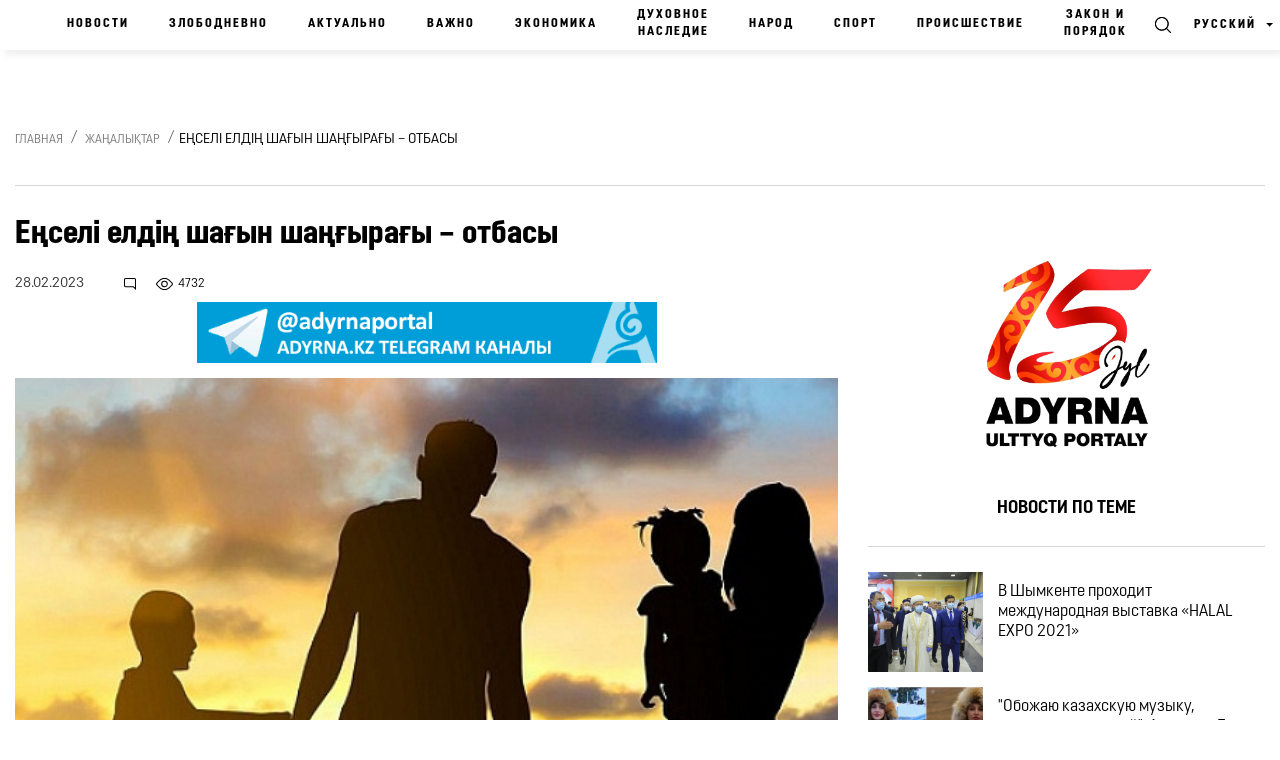

--- FILE ---
content_type: text/html; charset=UTF-8
request_url: https://adyrna.kz/post/148962
body_size: 26921
content:
<link rel="preload" as="style" href="https://adyrna.kz/build/assets/pages.article.fd0feaaa.css" /><link rel="modulepreload" href="https://adyrna.kz/build/assets/script.6ce067e2.js" /><link rel="stylesheet" href="https://adyrna.kz/build/assets/pages.article.fd0feaaa.css" /><script type="module" src="https://adyrna.kz/build/assets/script.6ce067e2.js"></script>
<!--app.blade.php-->
<!doctype html>
<html lang="ru" class="no-js">
<head>

    <meta charset="utf-8">
    <meta http-equiv="x-ua-compatible" content="ie=edge">
    <title>Еңселі елдің шағын шаңғырағы – отбасы | Национальный портал “Адырна”</title>
    <meta name="description" content="Отбасы құндылықтарын қазіргі нарық кезеңінде жетілдіру, ұлттың ұйытқысына айналған шағын шаңырақтарымыздың мызғымас бекем қарымқарым қатынасын қалыптастыруға жағдай жасау – кез келген мемлекеттің даму бағдарламасындағы маңызды бағыттардың бірі. Өйткені отбасы –  адами капитал қалыптастырудың негізгі... | Национальный портал “Адырна”">
    <meta name="keywords" content="қоғам,Отбасы,Жаңа Қазақстан,қазақстан саясаты,отбасы құндылықтары">
    <meta name="viewport" content="width=device-width, initial-scale=1">
    <meta name="robots" content="index, follow">
    <link rel="canonical" href="https://adyrna.kz/post/148962">
    <meta name="mailru-domain" content="RrLGZI44O0oVBVqJ"/>
    <meta name="format-detection" content="telephone=no">
    <meta name="HandheldFriendly" content="true">
    <meta name="theme-color" content="#F1F1F1">
    <meta property="fb:app_id" content="944375502576896"/>
    <meta name="google-site-verification" content="QfzaGxg6eMFrHCVC9596c0lwyJ7AoUOCPAe1vOoKc9k"/>
        <meta property="og:type" content="article"/>
    
    <meta property="og:locale" content="ru_RU"/>

    
    
        
    <meta property="og:title" content="Еңселі елдің шағын шаңғырағы – отбасы | Национальный портал “Адырна”"/>
    <meta property="og:description" content="Отбасы құндылықтарын қазіргі нарық кезеңінде жетілдіру, ұлттың ұйытқысына айналған шағын шаңырақтарымыздың мызғымас бекем қарымқарым қатынасын қалыптастыруға жағдай жасау – кез келген мемлекеттің даму бағдарламасындағы маңызды бағыттардың бірі. Өйткені отбасы –  адами капитал қалыптастырудың негізгі... | Национальный портал “Адырна”"/>
    <meta property="og:url" content="https://adyrna.kz/post/148962"/>
    <meta property="og:image" content="https://adyrna.kz/content/uploads/2023/02/7c6465c1e1d707d2073f6f307ec4f307.jpg"/>
    <meta property="og:image:secure_url" content="https://adyrna.kz/content/uploads/2023/02/7c6465c1e1d707d2073f6f307ec4f307.jpg"/>
    <meta property="og:image:width" content="1200"/>
    <meta property="og:image:height" content="630"/>


    
    <meta name="twitter:card" content="summary_large_image">
    <meta name="twitter:title" content="Еңселі елдің шағын шаңғырағы – отбасы | Национальный портал “Адырна”">
    <meta name="twitter:description" content="Отбасы құндылықтарын қазіргі нарық кезеңінде жетілдіру, ұлттың ұйытқысына айналған шағын шаңырақтарымыздың мызғымас бекем қарымқарым қатынасын қалыптастыруға жағдай жасау – кез келген мемлекеттің даму бағдарламасындағы маңызды бағыттардың бірі. Өйткені отбасы –  адами капитал қалыптастырудың негізгі... | Национальный портал “Адырна”">
    <meta name="twitter:image" content="https://adyrna.kz/content/uploads/2023/02/7c6465c1e1d707d2073f6f307ec4f307.jpg">

    <link rel="image_src" href="https://adyrna.kz/content/uploads/2023/02/7c6465c1e1d707d2073f6f307ec4f307.jpg"/>

    <link rel="icon" type="image/png" href="/favicon.png">

    <script type="application/ld+json">
        {
            "@context": "https://schema.org",
            "@type": "Organization",
            "name": "Национальный портал «Адырна»",
            "alternateName": "Adyrna",
            "url": "https://adyrna.kz",
            "logo": "https://adyrna.kz/images/logo.png",
            "founder": {
                "@type": "Person",
                "name": "Арман Серикович Аубакир",
                "jobTitle": "Руководитель портала",
                "description": "Активный участник общественной жизни, формирующий национальное мнение"
            },
            "description": "«Адырна» — интеллектуально-общественный медиа-портал, продвигающий казахскую идентичность, национальные ценности, традиции и духовное наследие. Платформа поднимает важные темы нации, анализирует события, формирует будущее с уважением к истории.",
            "sameAs": [
                "https://www.facebook.com/adyrna.kz",
                "https://www.instagram.com/adyrna.kz",
                "https://t.me/adyrna_kz"
            ],
            "address": {
                "@type": "PostalAddress",
                "addressCountry": "KZ"
            },
            "foundingDate": "2010",
            "memberOf": {
                "@type": "Organization",
                "name": "Казахстанское медиа-сообщество"
            }
        }
    </script>
    <script type="application/ld+json">
        {
            "@context": "https://schema.org",
            "@type": "NewsMediaOrganization",
            "name": "Национальный портал «Адырна»",
            "alternateName": "Adyrna",
            "url": "https://adyrna.kz",
            "logo": {
                "@type": "ImageObject",
                "url": "https://adyrna.kz/images/logo.png",
                "width": 600,
                "height": 60
            },
            "description": "Национальный портал «Адырна» — современная интеллектуально-общественная медиа-платформа, посвящённая казахской самобытности, истории, духовным ценностям и национальному развитию.",
            "foundingDate": "2010-01-01",
            "founder": {
                "@type": "Person",
                "name": "Арман Серикович Аубакир"
            },
            "publishingPrinciples": "https://adyrna.kz/publishing-principles",
            "ethicsPolicy": "https://adyrna.kz/ethics",
            "sameAs": [
                "https://facebook.com/adyrna.kz",
                "https://instagram.com/adyrna.kz",
                "https://t.me/adyrna_kz"
            ],
            "address": {
                "@type": "PostalAddress",
                "addressCountry": "KZ"
            }
        }
    </script>
    


        <script type="application/ld+json">
        {
            "@context": "https://schema.org",
            "@type": "NewsArticle",
            "mainEntityOfPage": {
                "@type": "WebPage",
                "@id": "https://adyrna.kz/post/148962"
            },
            "headline": "Еңселі елдің шағын шаңғырағы – отбасы | Национальный портал “Адырна”",
            "description": "Отбасы құндылықтарын қазіргі нарық кезеңінде жетілдіру, ұлттың ұйытқысына айналған шағын шаңырақтарымыздың мызғымас бекем қарымқарым қатынасын қалыптастыруға жағдай жасау – кез келген мемлекеттің даму бағдарламасындағы маңызды бағыттардың бірі. Өйткені отбасы –  адами капитал қалыптастырудың негізгі... | Национальный портал “Адырна”",
            "image": [
                "https://adyrna.kz/content/uploads/2023/02/7c6465c1e1d707d2073f6f307ec4f307.jpg"
            ],
            "author": {
                "@type": "Person",
                "name": "Dastan Kastay"
            },
            "publisher": {
                "@type": "Organization",
                "name": "Национальный портал «Адырна»",
                "logo": {
                    "@type": "ImageObject",
                    "url": "https://adyrna.kz/images/logo.png"
                }
            },
            "datePublished": "2023-02-28T20:31:33+05:00",
            "dateModified": "2026-01-21T10:27:46+05:00"
        }
    </script>
    
    <link rel="preload" as="style" href="https://adyrna.kz/build/assets/pages.article.fd0feaaa.css" /><link rel="preload" as="style" href="https://adyrna.kz/build/assets/app.208eb803.css" /><link rel="modulepreload" href="https://adyrna.kz/build/assets/app.2f185b4f.js" /><link rel="modulepreload" href="https://adyrna.kz/build/assets/script.6ce067e2.js" /><link rel="stylesheet" href="https://adyrna.kz/build/assets/pages.article.fd0feaaa.css" /><link rel="stylesheet" href="https://adyrna.kz/build/assets/app.208eb803.css" /><script type="module" src="https://adyrna.kz/build/assets/app.2f185b4f.js"></script><script type="module" src="https://adyrna.kz/build/assets/script.6ce067e2.js"></script>
    <script>
        (function (H) {
            H.className = H.className.replace(/\bno-js\b/, 'js')
        })(document.documentElement)
    </script>
    <!--[if lt IE 9 ]>
    <script src="/js/html5shiv-3.7.2.min.js" defer type="text/javascript"></script>
    <script src="/js/respond.min.js" defer type="text/javascript"></script>
    <meta content="no" http-equiv="imagetoolbar">
    <![endif]-->
    <!-- Google tag (gtag.js) -->
    <script async src="https://www.googletagmanager.com/gtag/js?id=G-XQQJTGRRKX"></script>
    <script>
        window.dataLayer = window.dataLayer || [];

        function gtag() {
            dataLayer.push(arguments);
        }

        gtag('js', new Date());
        gtag('config', 'G-XQQJTGRRKX');
    </script>

    <!-- Yandex Metrika -->
    <script type="text/javascript">
        (function (m, e, t, r, i, k, a) {
            m[i] = m[i] || function () {
                (m[i].a = m[i].a || []).push(arguments)
            };
            m[i].l = 1 * new Date();
            for (var j = 0; j < document.scripts.length; j++) {
                if (document.scripts[j].src === r) return;
            }
            k = e.createElement(t), a = e.getElementsByTagName(t)[0],
                k.async = 1, k.src = r, a.parentNode.insertBefore(k, a)
        })(window, document, "script", "https://mc.yandex.ru/metrika/tag.js", "ym");
        ym(85939719, "init", {
            clickmap: true,
            trackLinks: true,
            accurateTrackBounce: true
        });
    </script>
    <noscript>
        <div><img src="https://mc.yandex.ru/watch/85939719" style="position:absolute; left:-9999px;" alt=""/></div>
    </noscript>

    <!-- Google Analytics -->
    <script>
        (function (i, s, o, g, r, a, m) {
            i['GoogleAnalyticsObject'] = r;
            i[r] = i[r] || function () {
                (i[r].q = i[r].q || []).push(arguments)
            }, i[r].l = 1 * new Date();
            a = s.createElement(o), m = s.getElementsByTagName(o)[0];
            a.async = 1;
            a.src = g;
            m.parentNode.insertBefore(a, m)
        })(window, document, 'script', 'https://www.google-analytics.com/analytics.js', 'ga');
        ga('create', 'UA-117421885-1', 'auto');
        ga('send', 'pageview');
    </script>

    
    <script data-ad-client="ca-pub-1228786510087501" async
            src="https://pagead2.googlesyndication.com/pagead/js/adsbygoogle.js"></script>

    
    <link rel="stylesheet" href="https://cdnjs.cloudflare.com/ajax/libs/Swiper/4.5.0/css/swiper.css"
          integrity="sha512-cjuGuLmHnZITUy7HuGAl8RiiaNtzKH6ocCsISihxqrK98P1Ki7ugF+Oot0DHgPG++ZpywwsNNUxL4InsG6iYQw=="
          crossorigin="anonymous" referrerpolicy="no-referrer"/>
</head>

<body>

<div id="fb-root"></div>
<script async defer crossorigin="anonymous"
        src="https://connect.facebook.net/kk_KZ/sdk.js#xfbml=1&autoLogAppEvents=1&version=v4.0&appId=944375502576896"></script>
<!-- App Begin -->
<div class="app">

    <!-- App Wrapper Begin -->
    <div class="app__wrapper">

        <!--header.blade.php-->
<!-- Header Begin -->
<header class="header sticky" data-class-fixed="-sticky">

    <div class="header__container container-fluid">
        <a href="/ru" class="logo_adyrna" title="Adyrna"></a>
        <nav class="navigation">
            
                        
            <a href="https://adyrna.kz/ru"
               class="navigation__link">
                Новости
            </a>
                        
            <a href="https://adyrna.kz/ru/category/ozekti"
               class="navigation__link">
                Злободневно
            </a>
                        
            <a href="https://adyrna.kz/ru/category/eleuli"
               class="navigation__link">
                Актуально
            </a>
                        
            <a href="https://adyrna.kz/ru/category/manizdy"
               class="navigation__link">
                Важно
            </a>
                        
            <a href="https://adyrna.kz/ru/category/economics"
               class="navigation__link">
                Экономика
            </a>
                        
            <a href="https://adyrna.kz/ru/category/ruhaniyat"
               class="navigation__link">
                Духовное наследие
            </a>
                        
            <a href="https://adyrna.kz/ru/category/ult"
               class="navigation__link">
                Народ
            </a>
                        
            <a href="https://adyrna.kz/ru/category/sport"
               class="navigation__link">
                Спорт
            </a>
                        
            <a href="https://adyrna.kz/ru/category/okiga"
               class="navigation__link">
                Происшествие
            </a>
                        
            <a href="https://adyrna.kz/ru/category/zan-men-tartip"
               class="navigation__link">
                Закон и порядок
            </a>
            

        </nav>
        <div class="header__right d-flex justify-content-end">
            <a href="#" class="header__search" data-toggle="modal" data-target="#modal-search"></a>
            <div class="dropdown header__lang">
                                <div class="header__lang-title">Русский</div>
                <div class="dropdown-menu dropdown-menu-right">
                    
                                                            <a rel="alternate"
                       hreflang="kk"
                       href="/kk/post/148962"
                       class="header__lang-link"
                    >
                        Қазақша
                    </a>
                                                                                                                        <a rel="alternate"
                       hreflang="en"
                       href="/en/post/148962"
                       class="header__lang-link"
                    >
                        English
                    </a>
                                                                                <a rel="alternate"
                       hreflang="zh"
                       href="/zh/post/148962"
                       class="header__lang-link"
                    >
                        简体中文
                    </a>
                                                                                <a rel="alternate"
                       hreflang="tt"
                       href="/tt/post/148962"
                       class="header__lang-link"
                    >
                        قازاقشا
                    </a>
                                                                                <a rel="alternate"
                       hreflang="lt"
                       href="/lt/post/148962"
                       class="header__lang-link"
                    >
                        Qazaqsha
                    </a>
                                                                                <a rel="alternate"
                       hreflang="tr"
                       href="/tr/post/148962"
                       class="header__lang-link"
                    >
                        Türkçe
                    </a>
                                                                                <a rel="alternate"
                       hreflang="jp"
                       href="/jp/post/148962"
                       class="header__lang-link"
                    >
                        日本語
                    </a>
                                                                                <a rel="alternate"
                       hreflang="kr"
                       href="/kr/post/148962"
                       class="header__lang-link"
                    >
                        조선말/朝鮮말
                    </a>
                                        
                </div>
            </div>
            <div class="header__burger">
                <a class="burger"><span class="burger__item"></span></a>
                <div id="mega-menu" class="mega-menu">
                    
                    <div class="mega-menu__row">
                                                <div class="mega-menu__col">
                            <div class="mega-menu__menu">
                                <div class="mega-menu__title">
                                    <a href="/ru/category/batys-ajmaktar">
                                        Западные регионы
                                    </a>
                                </div>

                                                                <a href="/ru/category/batys-kazakstan-oblysy" class="mega-menu__link">
                                    Западно-Казахстанская область
                                </a>
                                                                <a href="/ru/category/oral-kalasy" class="mega-menu__link">
                                    город Уральск
                                </a>
                                                                <a href="/ru/category/mangystau-oblysy" class="mega-menu__link">
                                    Мангистауская область
                                </a>
                                                                <a href="/ru/category/aktau-kalasy" class="mega-menu__link">
                                    город Актау
                                </a>
                                                                <a href="/ru/category/atyrau-oblysy" class="mega-menu__link">
                                    Атырауская область
                                </a>
                                                                <a href="/ru/category/atyrau-kalasy" class="mega-menu__link">
                                    город Атырау
                                </a>
                                                                <a href="/ru/category/aktebe-oblysy" class="mega-menu__link">
                                    Актюбинская область
                                </a>
                                                                <a href="/ru/category/aktebe-kalasy" class="mega-menu__link">
                                    город Актобе
                                </a>
                                                            </div>
                        </div>
                                                <div class="mega-menu__col">
                            <div class="mega-menu__menu">
                                <div class="mega-menu__title">
                                    <a href="/ru/category/ortalyk-ajmaktar">
                                        Центральные регионы
                                    </a>
                                </div>

                                                                <a href="/ru/category/astana-kalasy" class="mega-menu__link">
                                    город Астана
                                </a>
                                                                <a href="/ru/category/akmola-oblysy" class="mega-menu__link">
                                    Акмолинская область
                                </a>
                                                                <a href="/ru/category/kekshetau-kalasy" class="mega-menu__link">
                                    город Кокшетау
                                </a>
                                                                <a href="/ru/category/karagandy-kalasy" class="mega-menu__link">
                                    город Караганда
                                </a>
                                                                <a href="/ru/category/karagandy-oblysy" class="mega-menu__link">
                                    Карагандинская область
                                </a>
                                                                <a href="/ru/category/ulytau-oblysy" class="mega-menu__link">
                                    Улытауская область
                                </a>
                                                                <a href="/ru/category/zhezkazgan-kalasy" class="mega-menu__link">
                                    город Жезказган
                                </a>
                                                                <a href="/ru/category/temirtau-kalasy" class="mega-menu__link">
                                    город Темиртау
                                </a>
                                                                <a href="/ru/category/balkash-kalasy" class="mega-menu__link">
                                    город Балхаш
                                </a>
                                                            </div>
                        </div>
                                                <div class="mega-menu__col">
                            <div class="mega-menu__menu">
                                <div class="mega-menu__title">
                                    <a href="/ru/category/soltystik-ajmaktar">
                                        Северные регионы
                                    </a>
                                </div>

                                                                <a href="/ru/category/kostanaj-kalasy" class="mega-menu__link">
                                    город Костанай
                                </a>
                                                                <a href="/ru/category/kostanaj-oblysy" class="mega-menu__link">
                                    Костанайская область
                                </a>
                                                                <a href="/ru/category/pavlodar-kalasy" class="mega-menu__link">
                                    город Павлодар
                                </a>
                                                                <a href="/ru/category/pavlodar-oblysy" class="mega-menu__link">
                                    Павлодарская область
                                </a>
                                                                <a href="/ru/category/petropavl-kalasy" class="mega-menu__link">
                                    город Петропавловск
                                </a>
                                                                <a href="/ru/category/soltystik-kazakstan-oblysy" class="mega-menu__link">
                                    Северо-Казахстанская область
                                </a>
                                                            </div>
                        </div>
                                                <div class="mega-menu__col">
                            <div class="mega-menu__menu">
                                <div class="mega-menu__title">
                                    <a href="/ru/category/ontystik-ajmaktar">
                                        Южные регионы
                                    </a>
                                </div>

                                                                <a href="/ru/category/almaty-kalasy" class="mega-menu__link">
                                    город Алматы
                                </a>
                                                                <a href="/ru/category/almaty-oblysy" class="mega-menu__link">
                                    Алматинская область
                                </a>
                                                                <a href="/ru/category/taldykorgan-kalasy" class="mega-menu__link">
                                    город Талдыкорган
                                </a>
                                                                <a href="/ru/category/jetisu-oblysy" class="mega-menu__link">
                                    Жетысуская область
                                </a>
                                                                <a href="/ru/category/shymkent-kalasy" class="mega-menu__link">
                                    город Шымкент
                                </a>
                                                                <a href="/ru/category/tyrkistan-oblysy" class="mega-menu__link">
                                    Туркестанская область
                                </a>
                                                                <a href="/ru/category/tyrkistan-kalasy" class="mega-menu__link">
                                    город Туркестан
                                </a>
                                                                <a href="/ru/category/taraz-kalasy" class="mega-menu__link">
                                    город Тараз
                                </a>
                                                                <a href="/ru/category/zhambyil-oblyisyi" class="mega-menu__link">
                                    Джамбулская область
                                </a>
                                                                <a href="/ru/category/kyzylorda-kalasy" class="mega-menu__link">
                                    город Кызылорда
                                </a>
                                                                <a href="/ru/category/kyzylorda-oblysy" class="mega-menu__link">
                                    Кызылординская область
                                </a>
                                                            </div>
                        </div>
                                                <div class="mega-menu__col">
                            <div class="mega-menu__menu">
                                <div class="mega-menu__title">
                                    <a href="/ru/category/shygys-ajmaktar">
                                        Восточные регионы
                                    </a>
                                </div>

                                                                <a href="/ru/category/semej-kalasy" class="mega-menu__link">
                                    город Семей
                                </a>
                                                                <a href="/ru/category/oskemen-kalasy" class="mega-menu__link">
                                    город Усть-Каменогорск
                                </a>
                                                                <a href="/ru/category/shygys-kazakstan-oblysy" class="mega-menu__link">
                                    Восточно-Казахстанская область
                                </a>
                                                                <a href="/ru/category/abai-oblysy" class="mega-menu__link">
                                    Абайская область
                                </a>
                                                            </div>
                        </div>
                                                <div class="mega-menu__col">
                            <div class="mega-menu__menu">
                                <div class="mega-menu__title">
                                    <a href="/ru/category/news">
                                        Новости
                                    </a>
                                </div>

                                                                <a href="/ru/category/kazakhstan" class="mega-menu__link">
                                    Казахстан
                                </a>
                                                                <a href="/ru/category/alem" class="mega-menu__link">
                                    Мир
                                </a>
                                                                <a href="/ru/category/qogam" class="mega-menu__link">
                                    Общество
                                </a>
                                                                <a href="/ru/category/kokeikesti" class="mega-menu__link">
                                    Актуальное
                                </a>
                                                                <a href="/ru/category/enbek-adamy" class="mega-menu__link">
                                    Человек труда
                                </a>
                                                                <a href="/ru/category/sport" class="mega-menu__link">
                                    Спорт
                                </a>
                                                                <a href="/ru/category/suhbat" class="mega-menu__link">
                                    Интервью
                                </a>
                                                                <a href="/ru/category/pikirler" class="mega-menu__link">
                                    Мнение
                                </a>
                                                                <a href="/ru/category/adyrnama" class="mega-menu__link">
                                    Наши проекты
                                </a>
                                                                <a href="/ru/category/polls" class="mega-menu__link">
                                    Опросы
                                </a>
                                                                <a href="/ru/category/saraptama" class="mega-menu__link">
                                    Эксперт
                                </a>
                                                            </div>
                        </div>
                                                <div class="mega-menu__col">
                            <div class="mega-menu__menu">
                                <div class="mega-menu__title">
                                    <a href="/ru/category/eleuli">
                                        Актуально
                                    </a>
                                </div>

                                                                <a href="/ru/category/ishki-sayasat" class="mega-menu__link">
                                    Внутренняя политика
                                </a>
                                                                <a href="/ru/category/syrtky-sayasat" class="mega-menu__link">
                                    Внешняя политика
                                </a>
                                                                <a href="/ru/category/investment-policy" class="mega-menu__link">
                                    Инвестиционная политика
                                </a>
                                                                <a href="/ru/category/gender-policy" class="mega-menu__link">
                                    Гендерная политика
                                </a>
                                                                <a href="/ru/category/population-policy" class="mega-menu__link">
                                    Демографическая политика
                                </a>
                                                                <a href="/ru/category/social-politics" class="mega-menu__link">
                                    Социальная политика
                                </a>
                                                                <a href="/ru/category/bilic-zhane-sayasat" class="mega-menu__link">
                                    Правительство и политика
                                </a>
                                                                <a href="/ru/category/basshylardyn-ratingi" class="mega-menu__link">
                                    Рейтинг руководителей и акимов
                                </a>
                                                                <a href="/ru/category/azamattyq-qogam-instituttary" class="mega-menu__link">
                                    Институты гражданского общества
                                </a>
                                                                <a href="/ru/category/state-agency" class="mega-menu__link">
                                    Правительственные органы
                                </a>
                                                                <a href="/ru/category/appointment-and-resignation" class="mega-menu__link">
                                    Назначения и увольнения
                                </a>
                                                                <a href="/ru/category/human-rights" class="mega-menu__link">
                                    Права человека
                                </a>
                                                                <a href="/ru/category/kr-zahdary" class="mega-menu__link">
                                    Законы РК
                                </a>
                                                                <a href="/ru/category/memlekettik-bagdarlamalar" class="mega-menu__link">
                                    Национальные проекты
                                </a>
                                                                <a href="/ru/category/diplomat-missiyasy" class="mega-menu__link">
                                    Дипломатическая миссия
                                </a>
                                                                <a href="/ru/category/sajlau-2021" class="mega-menu__link">
                                    Выборы 2021
                                </a>
                                                                <a href="/ru/category/kukyk" class="mega-menu__link">
                                    Право
                                </a>
                                                                <a href="/ru/category/el" class="mega-menu__link">
                                    Народ
                                </a>
                                                                <a href="/ru/category/bas-taлyryp" class="mega-menu__link">
                                    Главное
                                </a>
                                                                <a href="/ru/category/minber" class="mega-menu__link">
                                    Трибуна
                                </a>
                                                                <a href="/ru/category/referendum2024" class="mega-menu__link">
                                    Референдум 2024
                                </a>
                                                            </div>
                        </div>
                                                <div class="mega-menu__col">
                            <div class="mega-menu__menu">
                                <div class="mega-menu__title">
                                    <a href="/ru/category/economics">
                                        Экономика
                                    </a>
                                </div>

                                                                <a href="/ru/category/traditional-economy" class="mega-menu__link">
                                    Традиционная экономика
                                </a>
                                                                <a href="/ru/category/market-economy" class="mega-menu__link">
                                    Рыночная экономика
                                </a>
                                                                <a href="/ru/category/administrative-economy" class="mega-menu__link">
                                    Авторитарная экономика
                                </a>
                                                                <a href="/ru/category/people-control" class="mega-menu__link">
                                    Народный контроль
                                </a>
                                                                <a href="/ru/category/anticorruption" class="mega-menu__link">
                                    Антикоррупционная политика
                                </a>
                                                                <a href="/ru/category/tourism" class="mega-menu__link">
                                    Туризм
                                </a>
                                                                <a href="/ru/category/analitika" class="mega-menu__link">
                                    Аналитика
                                </a>
                                                                <a href="/ru/category/biznes-zhanalyktar" class="mega-menu__link">
                                    Бизнес новости
                                </a>
                                                                <a href="/ru/category/arzhyi" class="mega-menu__link">
                                    Финансы
                                </a>
                                                            </div>
                        </div>
                                                <div class="mega-menu__col">
                            <div class="mega-menu__menu">
                                <div class="mega-menu__title">
                                    <a href="/ru/category/manizdy">
                                        Важно
                                    </a>
                                </div>

                                                                <a href="/ru/category/ulttyk-tarih" class="mega-menu__link">
                                    Национальная история
                                </a>
                                                                <a href="/ru/category/duniejuzilik-tarih" class="mega-menu__link">
                                    Всемирная история
                                </a>
                                                                <a href="/ru/category/qazaq-khandygy" class="mega-menu__link">
                                    Казахское ханство
                                </a>
                                                                <a href="/ru/category/alash-uldary" class="mega-menu__link">
                                    Деятели партии Алаш
                                </a>
                                                                <a href="/ru/category/turkitanu" class="mega-menu__link">
                                    Тюркология
                                </a>
                                                                <a href="/ru/category/olketanu" class="mega-menu__link">
                                    Краеведение
                                </a>
                                                                <a href="/ru/category/aldaspan" class="mega-menu__link">
                                    Военное искусство кочевников
                                </a>
                                                                <a href="/ru/category/rune" class="mega-menu__link">
                                    Древнетюркский графика
                                </a>
                                                                <a href="/ru/category/altyn-orda-750" class="mega-menu__link">
                                    Золотая орда - 750
                                </a>
                                                                <a href="/ru/category/al-farabi-1150" class="mega-menu__link">
                                    Аль-фараби - 1150
                                </a>
                                                                <a href="/ru/category/abai-175" class="mega-menu__link">
                                    Абай - 175
                                </a>
                                                            </div>
                        </div>
                                                <div class="mega-menu__col">
                            <div class="mega-menu__menu">
                                <div class="mega-menu__title">
                                    <a href="/ru/category/ruhaniyat">
                                        Духовное наследие
                                    </a>
                                </div>

                                                                <a href="/ru/category/shygarmashylyk" class="mega-menu__link">
                                    Творчество
                                </a>
                                                                <a href="/ru/category/poeziya" class="mega-menu__link">
                                    Поэзия
                                </a>
                                                                <a href="/ru/category/proza" class="mega-menu__link">
                                    Проза
                                </a>
                                                                <a href="/ru/category/drama" class="mega-menu__link">
                                    Драма
                                </a>
                                                                <a href="/ru/category/dala-danalygy" class="mega-menu__link">
                                    Степная мудрость
                                </a>
                                                                <a href="/ru/category/asyl-qazyna" class="mega-menu__link">
                                    Культурное сокровище
                                </a>
                                                                <a href="/ru/category/soz-qudiret" class="mega-menu__link">
                                    Слово – Сила
                                </a>
                                                                <a href="/ru/category/on-birinshi-kalamysh-ruhaniyat" class="mega-menu__link">
                                    Одиннадцатая ручка
                                </a>
                                                                <a href="/ru/category/kitaphana" class="mega-menu__link">
                                    Библиотека
                                </a>
                                                                <a href="/ru/category/ertegiler" class="mega-menu__link">
                                    Сказки
                                </a>
                                                                <a href="/ru/category/ruhani-jangyry" class="mega-menu__link">
                                    Модернизация сознания
                                </a>
                                                                <a href="/ru/category/alash-arkauy" class="mega-menu__link">
                                    Опора Алаша
                                </a>
                                                            </div>
                        </div>
                                                <div class="mega-menu__col">
                            <div class="mega-menu__menu">
                                <div class="mega-menu__title">
                                    <a href="/ru/category/oner">
                                        Культура
                                    </a>
                                </div>

                                                                <a href="/ru/category/keskindeme-oneri" class="mega-menu__link">
                                    Живопись
                                </a>
                                                                <a href="/ru/category/bi" class="mega-menu__link">
                                    Танцы
                                </a>
                                                                <a href="/ru/category/actorlik-oner" class="mega-menu__link">
                                    Актёрское мастерство
                                </a>
                                                                <a href="/ru/category/teatr" class="mega-menu__link">
                                    Театр
                                </a>
                                                                <a href="/ru/category/kino" class="mega-menu__link">
                                    Кино
                                </a>
                                                                <a href="/ru/category/television" class="mega-menu__link">
                                    Телевидение
                                </a>
                                                                <a href="/ru/category/circus" class="mega-menu__link">
                                    Цирк
                                </a>
                                                                <a href="/ru/category/showbiz" class="mega-menu__link">
                                    Эстрада
                                </a>
                                                                <a href="/ru/category/media" class="mega-menu__link">
                                    Медиа
                                </a>
                                                                <a href="/ru/category/arhitektura" class="mega-menu__link">
                                    Архитектура
                                </a>
                                                            </div>
                        </div>
                                                <div class="mega-menu__col">
                            <div class="mega-menu__menu">
                                <div class="mega-menu__title">
                                    <a href="/ru/category/ult">
                                        Народ
                                    </a>
                                </div>

                                                                <a href="/ru/category/salt-dastur" class="mega-menu__link">
                                    Традиция
                                </a>
                                                                <a href="/ru/category/ulttyq-oiyn" class="mega-menu__link">
                                    Национальная игра
                                </a>
                                                                <a href="/ru/category/ulttyq-tagam" class="mega-menu__link">
                                    Национальная еда
                                </a>
                                                                <a href="/ru/category/ulttyq-tarbie" class="mega-menu__link">
                                    Национальное воспитание
                                </a>
                                                                <a href="/ru/category/ultty-kiim" class="mega-menu__link">
                                    Национальная одежда
                                </a>
                                                                <a href="/ru/category/jeti-qazyna" class="mega-menu__link">
                                    Традиционное охота
                                </a>
                                                            </div>
                        </div>
                                                <div class="mega-menu__col">
                            <div class="mega-menu__menu">
                                <div class="mega-menu__title">
                                    <a href="/ru/category/life-style">
                                        Live Style
                                    </a>
                                </div>

                                                                <a href="/ru/category/bozbala" class="mega-menu__link">
                                    Бозбала
                                </a>
                                                                <a href="/ru/category/boizhetken" class="mega-menu__link">
                                    Бойжеткен
                                </a>
                                                                <a href="/ru/category/homework" class="mega-menu__link">
                                    Домашнее задание
                                </a>
                                                                <a href="/ru/category/mahabbat" class="mega-menu__link">
                                    Любовь
                                </a>
                                                                <a href="/ru/category/shanyrak" class="mega-menu__link">
                                    Семейная жизнь
                                </a>
                                                                <a href="/ru/category/san" class="mega-menu__link">
                                    Мода
                                </a>
                                                                <a href="/ru/category/interesting-events" class="mega-menu__link">
                                    Интересные случаи
                                </a>
                                                                <a href="/ru/category/eskeri-zhurnalistika" class="mega-menu__link">
                                    Военная журналистика
                                </a>
                                                                <a href="/ru/category/fotoreportazhdar" class="mega-menu__link">
                                    Фоторепортажи
                                </a>
                                                            </div>
                        </div>
                                                <div class="mega-menu__col">
                            <div class="mega-menu__menu">
                                <div class="mega-menu__title">
                                    <a href="/ru/category/others">
                                        Другое
                                    </a>
                                </div>

                                                                <a href="/ru/category/baldyrgan" class="mega-menu__link">
                                    Малыши
                                </a>
                                                                <a href="/ru/category/jas-talant" class="mega-menu__link">
                                    Молодые таланты
                                </a>
                                                                <a href="/ru/category/temirqazyq" class="mega-menu__link">
                                    Фольклорное литература
                                </a>
                                                                <a href="/ru/category/tugan-jer-project" class="mega-menu__link">
                                    Проект «Родной край»
                                </a>
                                                                <a href="/ru/category/ulttyq-qundylyqtar-ult-qorgany" class="mega-menu__link">
                                    Национальные ценности - национальная оборона
                                </a>
                                                                <a href="/ru/category/factcheck" class="mega-menu__link">
                                    Проверка фактов
                                </a>
                                                                <a href="/ru/category/uly-otan-sofysyna-katysushylar" class="mega-menu__link">
                                    Участники Великой Отечественной войны
                                </a>
                                                                <a href="/ru/category/kr-zannamasy" class="mega-menu__link">
                                    Законодательство Республики Казахстан
                                </a>
                                                            </div>
                        </div>
                                                <div class="mega-menu__col">
                            <div class="mega-menu__menu">
                                <div class="mega-menu__title">
                                    <a href="/ru/category/ozekti">
                                        Злободневно
                                    </a>
                                </div>

                                                                <a href="/ru/category/densaulyk" class="mega-menu__link">
                                    Здоровье
                                </a>
                                                                <a href="/ru/category/featured" class="mega-menu__link">
                                    Лидер
                                </a>
                                                                <a href="/ru/category/fighting-extremism" class="mega-menu__link">
                                    Противодействие экстремизму
                                </a>
                                                                <a href="/ru/category/kazakh-terminology" class="mega-menu__link">
                                    Казахская терминология
                                </a>
                                                                <a href="/ru/category/event" class="mega-menu__link">
                                    События
                                </a>
                                                                <a href="/ru/category/podcast" class="mega-menu__link">
                                    Подкаст
                                </a>
                                                                <a href="/ru/category/sholu" class="mega-menu__link">
                                    Обзор
                                </a>
                                                                <a href="/ru/category/kezkaras" class="mega-menu__link">
                                    Взгляд
                                </a>
                                                                <a href="/ru/category/eksklyuziv" class="mega-menu__link">
                                    Эксклюзив
                                </a>
                                                                <a href="/ru/category/regiondar" class="mega-menu__link">
                                    Регионы
                                </a>
                                                                <a href="/ru/category/ekologiya" class="mega-menu__link">
                                    Экология
                                </a>
                                                            </div>
                        </div>
                                                <div class="mega-menu__col">
                            <div class="mega-menu__menu">
                                <div class="mega-menu__title">
                                    <a href="/ru/category/bilim-zhene-gylym">
                                        Образование и наука
                                    </a>
                                </div>

                                                                <a href="/ru/category/psychology" class="mega-menu__link">
                                    Психология
                                </a>
                                                                <a href="/ru/category/astronomy" class="mega-menu__link">
                                    Астрономия
                                </a>
                                                                <a href="/ru/category/science" class="mega-menu__link">
                                    Наука
                                </a>
                                                                <a href="/ru/category/zhigerlen" class="mega-menu__link">
                                    Энергия
                                </a>
                                                                <a href="/ru/category/akyl-patshalygy" class="mega-menu__link">
                                    Царство разума
                                </a>
                                                                <a href="/ru/category/amazing-live" class="mega-menu__link">
                                    Удивительная жизнь
                                </a>
                                                                <a href="/ru/category/mugalim-mertebesi" class="mega-menu__link">
                                    Учительская честь
                                </a>
                                                                <a href="/ru/category/mazmyndama" class="mega-menu__link">
                                    Содержание
                                </a>
                                                            </div>
                        </div>
                                                <div class="mega-menu__col">
                            <div class="mega-menu__menu">
                                <div class="mega-menu__title">
                                    <a href="/ru/category/densaulyk1">
                                        Здоровье
                                    </a>
                                </div>

                                                                <a href="/ru/category/salauatty-өmir-salty" class="mega-menu__link">
                                    Здоровый образ жизни
                                </a>
                                                                <a href="/ru/category/halyk-emshiligi" class="mega-menu__link">
                                    Народная медицина
                                </a>
                                                                <a href="/ru/category/koronavirus" class="mega-menu__link">
                                    Коронавирус
                                </a>
                                                            </div>
                        </div>
                        
                        
                        <div class="mega-menu__col">
                            <div class="mega-menu__menu">
                                <div class="mega-menu__title"></div>
                                <a href="https://shinline.kz/" target="_blank" class="mega-menu__link">
                                    Интернет-магазин Шин Line &raquo;
                                </a>
                            </div>
                        </div>
                    </div>

                    <div class="mega-menu__contacts" style="margin-top: 40px;">
                        <div class="mega-menu__contacts-title">Обратная связь</div>
                        <div class="mega-menu__contacts-item">
                            <div class="mega-menu__contacts-icon -whatsapp"></div>
                            +7 707 676 6977
                        </div>
                        <div class="mega-menu__contacts-item">
                            <div class="mega-menu__contacts-icon -email"></div>
                            adyrnaportal@gmail.com
                        </div>
                        <div class="mega-menu__contacts-item">
                            <div class="mega-menu__contacts-icon -ad"></div>
                            <a href="/page/reklama-na-sajte-adyrna-kz" class="mega-menu__link"
                               style="margin-top: 0;">Реклама на сайте</a>
                        </div>
                    </div>


                    <div class="mega-menu__app">
                        <a href="#" class="mega-menu__app-link">
                            <img src="/images/appstore.svg" alt="">
                        </a>
                        <a href="#" class="mega-menu__app-link">
                            <img src="/images/playmarket.svg" alt="">
                        </a>
                    </div>
                </div>
            </div>
        </div>

    </div>


</header>


        <!-- App Main Begin -->
        <main role="main" class="app__main">

            <!-- Article Begin -->
<style>
    p {
        margin-bottom: 0;
    }
/* .article__body > div > div { */
/*     style="white-space: normal !important; */
/* } */
</style>
<section class="py-6">
    <div class="container">
        <ul class="breadcrumbs">
            <li class="breadcrumbs__item">
                <a href=" / " class="breadcrumbs__link">Главная</a>
            </li>
            <li class="breadcrumbs__item">
                <a href="https://adyrna.kz/ru/category/news" class="breadcrumbs__link">Жаңалықтар</a>
            </li>
            <li class="breadcrumbs__item">Еңселі елдің шағын шаңғырағы – отбасы</li>
        </ul>

        <article class="article">
            <div class="row h-100">
                <div class="col-lg-8">
                    <h1 class="article__title">Еңселі елдің шағын шаңғырағы – отбасы</h1>
                    <div class="row flex">

                    </div>
                    <div class="article__tools pb-2">
                        <div class="article__date">28.02.2023</div>
                        <div class="article__tools-item">
                            <div class="article__tools-icon -comments"></div>
                            <span class="fb-comments-count" data-href="getFBCommentsUrl"></span>
                        </div>
                        <div class="article__tools-item">
                            <div class="article__tools-icon -eye"></div>
                            4732
                        </div>

                    </div>
                    <center>
                        <a href="https://t.me/adyrnaportal" target="_blank">
                            <img
                                src="https://adyrna.kz/content/uploads/2023/01/adyrna_telegram.png" width="460"
                                alt="Adyrna.kz Telegram" style="padding-top: 0; padding-bottom: 15px;"
                                loading="lazy">
                        </a>
                    </center>
                    <img src="https://adyrna.kz/content/uploads/2023/02/7c6465c1e1d707d2073f6f307ec4f307.jpg" class="article__img" alt="https://adyrna.kz/content/uploads/2023/02/7c6465c1e1d707d2073f6f307ec4f307.jpg"
                         loading="lazy">
                    <!--                    <figcaption class="article__figcaption">https://adyrna.kz/content/uploads/2023/02/7c6465c1e1d707d2073f6f307ec4f307.jpg</figcaption>-->

                    <div class="row">
                        <div class="col-lg-10">
                            <div class="article__body">
                                
                                <div style="white-space: pre-wrap;"><strong>Отбасы құндылықтарын қазіргі нарық кезеңінде жетілдіру, ұлттың ұйытқысына айналған шағын шаңырақтарымыздың мызғымас бекем қарым-қарым қатынасын қалыптастыруға жағдай жасау – кез келген мемлекеттің даму бағдарламасындағы маңызды бағыттардың бірі. Өйткені отбасы –  адами капитал қалыптастырудың негізгі әлеуметтік ортасы, қоғамдық құндылықтарды орнықтыру мен ұлттық бірегейлікке қол жеткізудің өзегі. </strong>

Отбасында ұлттық қадір-қасиет, жалпы көпшілікке ортақ дәстүрлер, бабадан мирас есебінде қалған рухани-материалдық мұра мен салт-сана өнегесі жарасым табады. Шағын шаңырақтан бастау алған перзенттің арман-мақсаты ел мақсатымен мүдделес ұлы биіктерді бағындыруға жол табады.

ХІХ ғасырдың екінші жартысынан бастап отбасына деген тарихи көзқарастарға байланысты ғылыми ізденістер көптеп жасалып, оның қалыптасу жолы туралы теориялар толықтырылды. Соның ішінде 1877 жылы шыққан Л.Морганның «Ежелгі қоғам» атты кітабын ерекше атап айтуға болады. Онда отбасының тарихы, некелік қарым-қатынастар мен экономикалық, әлеуметтік дамуы және қызметін қарастырды.  Демек, отбасы құндылықтарын жетілдіру мен отбасы институтын нығайтудың бірнеше тиімді тұстары бар. Алдымен, моногамды сипатта жарасым тапқан отбасы мүшелері – экономикалық дамудың қозғаушы күші. Бұл бағытта біздің есе жіберіп алған тұстарымыз өте көп. Оны экономикалық құбылыстарды бағалауға жетік сарапшы әрі журналист Айбар Олжай да жоққа шығармайды. Сөзіміз жайында сарапшы маман: «Қазақстан экономикасына ресми отбасылар ауадай қажет. Үй шаруашылықтары, отбасы институты экономиканың тірегі болып табылады. Тауар мен қызметтер тізбегінде сұранысты әртараптандыратын да – осы отбасы тұтынатын дүниелер... Бұл тұрғыдан алғанда, некенің азаюы болашақта экономикалық проблемалар әкелетіні анық», – деп пікір білдіреді. Ішкі нарық айналымының артып, сауда мен транзит, экспорт пен импорт қатынастарының жаңа деңгейге шығуы, алыс-берістің артуы үшін демографиялық игіліктерге көз жұма қараған дұрыс емес. Әдетте, ресми отбасы мүшелері тұрмыстық қажеттіліктерді өтеу жолында шағын шаруашылық, орта және шағын кәсіп түрлері мен фермерлік, тендерлік бастамалар, әлеуметтік қызметтер мен сауданың тамырына қан жүгіртеді.

Отбасы игіліктері мен ұлттық тәлім-тәрбие аясында жетілген қоғам мүшелерінің өзара некелесуі мен әлеуметтік өмір көшінде аяқтан тұрып кетуіне арналған бағдарламалар қабылдаудың маңызды қашан да жоғары. Мәселен, жастардың өзара жарасым тауып кетуін қамтамасыздандыратын алаңдар құру, университеттер мен жоғары оқу орындарында жастардың экономикалық және финанстық сауатын жетілдіруге екпін қою, отбасы құндылықтарын жаңа заманның мәнеріне сай әлеуметтік медиа арнасынан барынша насихаттау, қоғамдық салаларда қызмет ететін азаматтардың салауатты өмірін көпшілікке үлгі ету мен республикалық деңгейде отбасы құндылықтарына арналған іс-шаралар, спорт сайыстары, интеллектуалды ақыл додалары, ашық-жарқын сұхбаттар мен еркін отырыстар өткізу, тиімді баспана мәселесін шешу де кілтипанның оң шешім табуына жетелейтін маңызды қадамдар. Тиімді баспана мәселесін оңтайландыруда мемлекеттік бірқатар бағдарламаларды алға тартуға болады. Соның бірі – «Жас отбасы» бағдарламасы. Бағдарламаға қатысу үшін міндетті түрде депозит ашу қажет. Депозитте кемінде бір жыл жиналған қаражат, атап айтқанда үй алу мақсатында жұмсалатын қаржының жартысы болуы тиіс. Депозитке ақша құю бойынша отбасылардың белсендігі де бақыланады. Үй алуды көздейтін жұбайлардың бұл бойынша бағалау көрсеткіші бес ұпайдан кем түспегені жөн. Бағдарлама атауына қарап, салыңыз суға кетпесін. Себебі, «жас отбасы» жобасында ерлі-зайыптылардың жасына мүлдем шектеу қойылмайды.

Бағдарламаның негізгі шарттары төмендегідей:

Несие мөлшерлемесі - 6% (2 жылдан кейін 5%-е түседі);

Ипотеканың ең жоғары сомасы 100 миллион теңге;

Несие мерзімі - 6-9 жыл аралығында.

Сатып алатын шаңырағыңызды кепілзатқа қоясыз. Несие үшін тұрып жатқан үйіңізді немесе жаңа үй, жер үйді де салуға болады. Бағдарлама бойынша алатын үйіңізге қалағаныңызша жөндеу жұмыстарын да жүргізе аласыз.

Елімізде көпбалалы отбасыларға да ерекше қолдау таныту жүзеге асып келеді. Биыл қаңтар айында көпбалалы отбасыларға берілетін мемлекеттік жәрдемақы 532,6 мың отбасына 33,1 млрд теңге мөлшерінде төленген. Атаулы

мемлекеттік жәрдемақыға үміткерлерге де талаптар жеңілдетіліп отыр. Мысалы, 4 және одан да көп бірге тұратын кәмелетке толмаған немесе 23 жасқа дейінгі күндізгі бөлімде оқитын студент балалары бар отбасылар табысына қарамастан үміткер бола алады.

Төлем мөлшері бала санына қарай есептеліп төленеді. Көпбалалы отбасылардағы:

- 4 баласы бар отбасыларға – 16,03 АЕК немесе 55 304 теңге;

- 5 балаға – 20,04 АЕК немесе 69 138 теңге;

- 6 балаға – 24,05 АЕК немесе 82 973 теңге;

- 7 балаға – 28,06 АЕК немесе 96 807 теңге;

- 8 және одан да көп баласы бар отбасыларға – әр балаға 4 АЕК немесе 13 800 теңге мөлшерінде төленеді.

Еске салайық, көпбалалы отбасыларға олардың табысын есепке алмай берілетін мемлекеттік жәрдемақы Қазақстанда 2020 жылдың 1 қаңтарынан бастап атаулы әлеуметтік көмек көрсетудің жаңа тетіктерінде көзделген табысы аз және көпбалалы отбасыларды қолдаудың үш негізгі бағыты аясында енгізілген. 2023 жылғы 1 қаңтардан бастап балалы отбасыларға тағайындалатын мемлекеттік жәрдемақылардың мөлшері 8,5%-ға артты.

Отбасы – қоғамның шағын кескіні. Барлық саналы тұлға ең алғаш қоғамдық ерекшеліктерді, адамдық және мораль ережелерін, мінез-құлық нормаларымен, тұтастай алғанда, қоршаған орта заңдылықтарын отбасында танып, біледі. Төрт құбыласы тең отбасында тәрбиеленген азаматтың ой-өрісі, салт-cанасы, қоғамдық құндылықтар мен қоршаған айналасына деген құрметі, қазақылыққа жақындығы бөлек, озық келеді. Ашығын айтқанда, адамның көзін ашқаннан бергі өмірді жіті тануы, қалыптасу жылдарының алғашқы сатылары отбасы тұтастығында орнығады.

Отбасы тұтастығының басты кепілі – құрмет пен махаббат. Махаббат пен құрметтің дәнегінен өнген перзент эмоционалды тұрғыдан дұрыс өсіп-жетіледі, тұлғалық қалыптасуы мен дамуына барша игіліктерді бойға жиып, қоғамның бөлшегіне, жаһандық азаматқа айналады. Отбасы психологиясына қатысты толымды ой, кенен пікір білдіріп жүрген <em>Қазақстан Психологтары Ассоциациясының мүшесі</em> Бақытжан Ақанованың пікірінше, шаңырағы шайқалмаған тату отбасылар – қоғамның жетістігі, елдің мақтанышы. Отбасындағы тұрақтылықтың бала тағдырына ықпалы зор.

«Махаббат туралы білетініміз осы, біз оның сезім мен эмоция арқылы көрініс табатынын байқаймыз. Ал бұл ұғымдар тұрақты емес. Ал енді құрмет ұғымына тоқталайық. Отбасыдағы ерлі-зайыптылардың бір-біріне құрметі –  махаббат. Яғни махаббаты бар үйде құрмет екінші орында. Ал ары кеткенде махаббаттың төрт жылға дейін ғана жалғасатынын аңғарсақ, онда кез келген жұп "махаббаттан құрметке" процесінен өтеді», – дейді Ақанова.

Қоғамдық санада отбасыға ұжым деп қарауды жөн деп тапсақ, ұжымның шағын мүшелері cаналатын балалар бар бақытқа, ана мейіріміне, әке қамқорлығына, ата ақылы мен әже өнегесіне бөленіп өсуі тиіс. Қазақ халқы отбасыдағы әрбір азаматтың орнына, әлеуметтік рөліне ерекше мән берген. Ақсақалдардың немерелерімен ел-жер шежіресін талқылауы, әженің ертегі мен аңыз-әңгімелерден сыр шертуі, анасының баласын бар мейіріммен емірене өбуі, әкенің ұстамдылық пен орнықтылық қасиеттерін бала бойында қалауы адами тұлға ретінде қалыптасуға қажетті басты ерекшеліктер. Өзара сыйластық орнаған отбасыда, жарастық жалғасын тапқан ортада бала тәрбиесінің үздік үлгісіне қол жеткізуге болады.
<p style="text-align: right;"><strong>Дастан Қастай,
журналист</strong></p>
<p style="text-align: right;"><strong>«Адырна» ұлттық порталы </strong></p></div>
                                <div class="same-news same-news__mobile pt-2 pl-2 pb-2 d-sm-none" style="white-space: normal;">
    <div class="same-news__title pl-0">Новости по теме</div>
        <div class="same-news__item mt-1">
        <a href="https://adyrna.kz/ru/post/1008155" class="same-news__img">
            <img src="https://adyrna.kz/content/uploads/2022/11/photo_414618.jpeg">
        </a>
        <a href="https://adyrna.kz/ru/post/1008155" class="same-news__title">Герой дня: парень спас из затонувшей машины женщин и детей в Карагандинской области</a>
    </div>
        <div class="same-news__item mt-1">
        <a href="https://adyrna.kz/ru/post/1005905" class="same-news__img">
            <img src="https://adyrna.kz/content/uploads/2022/10/photo_411315.jpeg">
        </a>
        <a href="https://adyrna.kz/ru/post/1005905" class="same-news__title">&quot;Обожаю казахскую музыку, бешпармак и гостей&quot;. Ангелина Лукас ответила на вопрос о национальности</a>
    </div>
        <div class="same-news__item mt-1">
        <a href="https://adyrna.kz/ru/post/1007668" class="same-news__img">
            <img src="https://adyrna.kz/content/uploads/2024/10/img_20241014_164422.jpg">
        </a>
        <a href="https://adyrna.kz/ru/post/1007668" class="same-news__title">Трудоустройство инвалидов по зрению: глаза не видят – руки делают</a>
    </div>
        <br>
</div>
                                                                <div class="flex gap-5 mb-3 pt-4">
                                                                        <a href="/ru/tag/qogam"
                                       class="btn btn-sm btn-outline-danger">қоғам</a>
                                                                        <a href="/ru/tag/otbasy"
                                       class="btn btn-sm btn-outline-danger">Отбасы</a>
                                                                        <a href="/ru/tag/zana-qazaqstan"
                                       class="btn btn-sm btn-outline-danger">Жаңа Қазақстан</a>
                                                                        <a href="/ru/tag/qazaqstan-saiasaty"
                                       class="btn btn-sm btn-outline-danger">қазақстан саясаты</a>
                                                                        <a href="/ru/tag/otbasy-qundylyqtary"
                                       class="btn btn-sm btn-outline-danger">отбасы құндылықтары</a>
                                                                    </div>
                                <div class="ui shape socials">
                                    <div class="sides">
                                        <div class="side active">
                                            <div class="content">
                                                <div class="header-sides">
                                                    <a class="ui large basic label"
                                                       href="https://web.facebook.com/adyrna.kz/" target="_blank"><span
                                                            style="color:#1EB4F1;font-size: 18px;">Facebook</span> -
                                                        парақшамызға жазылыңыз!

                                                    </a>
                                                    <img class="social" src="/images/facebook.png">
                                                </div>
                                            </div>
                                        </div>
                                        <div class="side">
                                            <div class="content">
                                                <div class="header-sides">
                                                    <a class="ui large basic label"
                                                       href="https://www.youtube.com/channel/UCP5lDuFEFUU3KvzKibnnhNg?app=desktop"
                                                       target="_blank">
                                                        <span style="color:#1EB4F1;font-size: 18px;">YouTube</span>
                                                        -
                                                        арнамызға жазылыңыз!
                                                    </a>
                                                    <img class="social" src="/images/youtube.png">
                                                </div>
                                            </div>
                                        </div>
                                        <div class="side">
                                            <div class="content">
                                                <div class="header-sides">
                                                    <a class="ui large basic label"
                                                       href="https://www.instagram.com/adyrna.kz/" target="_blank"><span
                                                            style="color:#1EB4F1;font-size: 18px;">Instagram</span>
                                                        -
                                                        парақшамызға жазылыңыз!

                                                    </a>
                                                    <img class="social" src="/images/instagram.png">
                                                </div>
                                            </div>
                                        </div>
                                        <div class="side">
                                            <div class="content">
                                                <div class="header-sides">
                                                    <a class="ui large basic label"
                                                       href="https://m.vk.com/adyrnaportal?from=groups" target="_blank"><span
                                                            style="color:#1EB4F1;font-size: 18px;">VK</span> -
                                                        тобымызға жазылыңыз!

                                                    </a>
                                                    <img class="social" src="/images/vk.png">
                                                </div>
                                            </div>
                                        </div>
                                        <div class="side">
                                            <div class="content">
                                                <div class="header-sides">
                                                    <a class="ui large basic label" href="https://t.me/adyrnaportal"
                                                       target="_blank"><span style="color:#1EB4F1;font-size: 18px;">Telegram</span>
                                                        - арнамызға жазылыңыз!
                                                    </a>
                                                    <img class="social" src="/images/telegram.png">
                                                </div>
                                            </div>
                                        </div>
                                        <div class="side">
                                            <div class="content">
                                                <div class="header-sides">
                                                    <a class="ui large basic label"
                                                       href="https://ok.ru/profile/580750453189" target="_blank">
                                                        <span
                                                            style="color:#1EB4F1;font-size: 18px;">OK
        </span> -
                                                        парақшамызға жазылыңыз!

                                                    </a>
                                                    <img class="social" src="/images/odnoklassniki.png">
                                                </div>
                                            </div>
                                        </div>
                                        <div class="side">
                                            <div class="content">
                                                <div class="header-sides">
                                                    <a class="ui large basic label" href="https://twitter.com/adyrna_kz"
                                                       target="_blank">
                                                        <span style="color:#1EB4F1;font-size: 18px;">Twitter
        </span> -
                                                        парақшамызға жазылыңыз!

                                                    </a>
                                                    <img class="social" src="/images/twitter.png">
                                                </div>
                                            </div>
                                        </div>
                                        <div class="side">
                                            <div class="content">
                                                <div class="header-sides">
                                                    <a class="ui large basic label"
                                                       href="https://www.linkedin.com/mwlite/in/adyrna-portaly-7864601a8"
                                                       target="_blank"><span style="color:#1EB4F1;font-size: 18px;">LinkedIn
        </span> -
                                                        парақшамызға жазылыңыз!

                                                    </a>
                                                    <img class="social" src="/images/linkedin.png">
                                                </div>
                                            </div>
                                        </div>
                                    </div>
                                </div>
                                <link
                                    href="https://fonts.googleapis.com/css?family=Montserrat:300,400,700&amp;subset=cyrillic,cyrillic-ext"
                                    rel="stylesheet">                                <h3 class="subscribe" style="margin-top: 30px; margin-bottom: 20px;">Басқалармен бөлісе
                                    отырыңыз</h3>
                                <share-buttons class="share-title">
                                    <div class="adyrna-sb-group adyrna-sb-modern-dark ng-star-inserted">

                                        <share-button class="adyrna-sb-button adyrna-sb-modern-dark ng-star-inserted">
                                            <button
                                                class="adyrna-sb-wrapper adyrna-sb-facebook adyrna-sb-show-icon adyrna-sb-show-text"
                                                style="--facebook-color:#4267B2; font-size: 11.2px;" data-type="fb">
                                                <div class="adyrna-sb-inner">
                                                    <div class="adyrna-sb-content">
                                                        <div class="adyrna-sb-icon ng-star-inserted"><i
                                                                class="fa fa-facebook-f"></i></div>
                                                        <div class="adyrna-sb-text ng-star-inserted"> Facebook</div>
                                                    </div>
                                                </div>
                                            </button>
                                        </share-button>

                                        <share-button class="adyrna-sb-button adyrna-sb-modern-dark ng-star-inserted">
                                            <button
                                                class="adyrna-sb-wrapper adyrna-sb-twitter adyrna-sb-show-icon adyrna-sb-show-text"
                                                style="--twitter-color:#00acee; font-size: 11.2px;" data-type="tw">
                                                <div class="adyrna-sb-inner">
                                                    <div class="adyrna-sb-content">
                                                        <div class="adyrna-sb-icon ng-star-inserted"><i
                                                                class="fa fa-twitter"></i></div>
                                                        <div class="adyrna-sb-text ng-star-inserted"> Twitter</div>
                                                    </div>
                                                </div>
                                            </button>
                                        </share-button>

                                        <share-button class="adyrna-sb-button adyrna-sb-modern-dark ng-star-inserted">
                                            <button
                                                class="adyrna-sb-wrapper adyrna-sb-google adyrna-sb-show-icon adyrna-sb-show-text"
                                                style="--google-color:#DB4437; font-size: 11.2px;" data-type="gg">
                                                <div class="adyrna-sb-inner">
                                                    <div class="adyrna-sb-content">
                                                        <div class="adyrna-sb-icon ng-star-inserted"><i
                                                                class="fa fa-google-plus"></i></div>
                                                        <div class="adyrna-sb-text ng-star-inserted"> Google+</div>
                                                    </div>
                                                </div>
                                            </button>
                                        </share-button>

                                        <share-button class="adyrna-sb-button adyrna-sb-modern-dark ng-star-inserted">
                                            <button
                                                class="adyrna-sb-wrapper adyrna-sb-vk adyrna-sb-show-icon adyrna-sb-show-text"
                                                style="--vk-color:#4C75A3; font-size: 11.2px;" data-type="vk">
                                                <div class="adyrna-sb-inner">
                                                    <div class="adyrna-sb-content">
                                                        <div class="adyrna-sb-icon ng-star-inserted"><i
                                                                class="fa fa-vk"></i></div>
                                                        <div class="adyrna-sb-text ng-star-inserted"> VKontakte</div>
                                                    </div>
                                                </div>
                                            </button>
                                        </share-button>

                                        <share-button class="adyrna-sb-button adyrna-sb-modern-dark ng-star-inserted">
                                            <button
                                                class="adyrna-sb-wrapper adyrna-sb-whatsapp adyrna-sb-show-icon adyrna-sb-show-text"
                                                style="--whatsapp-color:#25D366; font-size: 11.2px;" data-type="wa">
                                                <div class="adyrna-sb-inner">
                                                    <div class="adyrna-sb-content">
                                                        <div class="adyrna-sb-icon ng-star-inserted"><i
                                                                class="fa fa-whatsapp"></i></div>
                                                        <div class="adyrna-sb-text ng-star-inserted"> WhatsApp</div>
                                                    </div>
                                                </div>
                                            </button>
                                        </share-button>

                                        <share-button class="adyrna-sb-button adyrna-sb-modern-dark ng-star-inserted">
                                            <button
                                                class="adyrna-sb-wrapper adyrna-sb-telegram adyrna-sb-show-icon adyrna-sb-show-text"
                                                style="--telegram-color:#0088cc; font-size: 11.2px;" data-type="te">
                                                <div class="adyrna-sb-inner">
                                                    <div class="adyrna-sb-content">
                                                        <div class="adyrna-sb-icon ng-star-inserted"><i
                                                                class="fa fa-telegram"></i></div>
                                                        <div class="adyrna-sb-text ng-star-inserted"> Telegram</div>
                                                    </div>
                                                </div>
                                            </button>
                                        </share-button>

                                        <share-button class="adyrna-sb-button adyrna-sb-modern-dark ng-star-inserted">
                                            <button
                                                class="adyrna-sb-wrapper adyrna-sb-ok adyrna-sb-show-icon adyrna-sb-show-text"
                                                style="--ok-color:#ed812b; font-size: 11.2px;" data-type="ok">
                                                <div class="adyrna-sb-inner">
                                                    <div class="adyrna-sb-content">
                                                        <div class="adyrna-sb-icon ng-star-inserted"><i
                                                                class="fa fa-odnoklassniki"></i></div>
                                                        <div class="adyrna-sb-text ng-star-inserted"> Одноклассники
                                                        </div>
                                                    </div>
                                                </div>
                                            </button>
                                        </share-button>

                                        <share-button class="adyrna-sb-button adyrna-sb-modern-dark ng-star-inserted">
                                            <button
                                                class="adyrna-sb-wrapper adyrna-sb-linkedin adyrna-sb-show-icon adyrna-sb-show-text"
                                                style="--linkedin-color:#006fa6; font-size: 11.2px;" data-type="li">
                                                <div class="adyrna-sb-inner">
                                                    <div class="adyrna-sb-content">
                                                        <div class="adyrna-sb-icon ng-star-inserted"><i
                                                                class="fa fa-linkedin"></i></div>
                                                        <div class="adyrna-sb-text ng-star-inserted"> LinkedIn</div>
                                                    </div>
                                                </div>
                                            </button>
                                        </share-button>

                                        <share-button class="adyrna-sb-button adyrna-sb-modern-dark ng-star-inserted">
                                            <button
                                                class="adyrna-sb-wrapper adyrna-sb-email adyrna-sb-show-icon adyrna-sb-show-text"
                                                style="--email-color:#FF961C; font-size: 11.2px;" data-type="email">
                                                <div class="adyrna-sb-inner">
                                                    <div class="adyrna-sb-content">
                                                        <div class="adyrna-sb-icon ng-star-inserted"><i
                                                                class="fa fa-envelope"></i></div>
                                                        <div class="adyrna-sb-text ng-star-inserted"> Email</div>
                                                    </div>
                                                </div>
                                            </button>
                                        </share-button>

                                        <share-button class="adyrna-sb-button adyrna-sb-modern-dark ng-star-inserted">
                                            <button onclick="copyLink()" id="copy_link"
                                                    class="adyrna-sb-wrapper adyrna-sb-copy adyrna-sb-show-icon adyrna-sb-show-text"
                                                    style="--copy-color:#607D8B; font-size: 11.2px;">
                                                <div class="adyrna-sb-inner">
                                                    <div class="adyrna-sb-content">
                                                        <div class="adyrna-sb-icon ng-star-inserted"><i
                                                                class="fa fa-link"></i></div>
                                                        <div class="adyrna-sb-text ng-star-inserted"> Copy link</div>
                                                    </div>
                                                </div>
                                            </button>
                                        </share-button>

                                        <share-button class="adyrna-sb-button adyrna-sb-modern-dark ng-star-inserted">
                                            <button
                                                class="adyrna-sb-wrapper adyrna-sb-print adyrna-sb-show-icon adyrna-sb-show-text"
                                                style="--print-color:#32a1a3; font-size: 11.2px;"
                                                onclick='print();'>
                                                <div class="adyrna-sb-inner">
                                                    <div class="adyrna-sb-content">
                                                        <div class="adyrna-sb-icon ng-star-inserted"><i
                                                                class="fa fa-print"></i></div>
                                                        <div class="adyrna-sb-text ng-star-inserted"> Print</div>
                                                    </div>
                                                </div>
                                            </button>
                                        </share-button>

                                    </div>
                                </share-buttons>
                                <div class="c-author__content"></div>
                                <div data-la-block="aa4051c3-ae23-4e4c-a0c2-91c4d3e7387b"></div>
                                <div id="dujin-ovocawehohavofazafo">
                                    <script>
                                        !(function (w, m) {
                                            (w[m] || (w[m] = [])) && w[m].push(
                                                {id: 'dujin-ovocawehohavofazafo', block: '122990', site_id: '21653'}
                                            );
                                        })(window, 'mtzBlocks');
                                    </script>
                                </div>


                            </div>
                            <!--                            !! $post->getMeta('article-footer-script') !!-->
                            <div class="section-header">
    <div class="section-header__title">Комментарии</div>
</div>
<div class="fb-comments" data-href="getFBCommentsUrl" data-width="100%" data-numposts="10"></div>
                        </div>
                        <div class="col-lg-2 order-lg-first">
                            <div class="article__share jsStickyMenu">
                                <div class="article__share-title">Поделиться</div>
<a href="http://www.facebook.com/share.php?u=https://adyrna.kz/post/148962&title=Еңселі елдің шағын шаңғырағы – отбасы" target="_blank" class="article__share-link">
    <i class="fa fa-facebook"></i>
</a>
<a href="http://twitter.com/share?text=Еңселі елдің шағын шаңғырағы – отбасы&url=https://adyrna.kz/post/148962" target="_blank" class="article__share-link">
    <i class="fa fa-twitter"></i>
</a>
<a href="http://vk.com/share.php?url=https://adyrna.kz/post/148962&title=Еңселі елдің шағын шаңғырағы – отбасы" target="_blank" class="article__share-link">
    <i class="fa fa-vk"></i>
</a>
<a href="https://telegram.me/share/url?url=https://adyrna.kz/post/148962&text=Еңселі елдің шағын шаңғырағы – отбасы" target="_blank" class="article__share-link">
    <i class="fa fa-telegram"></i>
</a>
<a href="https://api.whatsapp.com/send?text=Еңселі елдің шағын шаңғырағы – отбасы https://adyrna.kz/post/148962" class="article__share-link">
    <i class="fa fa-whatsapp"></i>
</a>
<a href="mailto:?subject=Еңселі елдің шағын шаңғырағы – отбасы&body=https://adyrna.kz/post/148962" target="_blank" class="article__share-link">
    <i class="fa fa-envelope-square"></i>
</a>
<!-- <a href="#" class="article__share-link">
    <i class="fa fa-print"></i>
</a> -->
                            </div>
                        </div>
                    </div>
                </div>
                <div class="col-lg-4 h-100 d-flex flex-column">
                    <img class="img-fluid" src="/images/adyrna15.png"/>
                    <!--                    <div class="same-news">
    <div class="same-news__header">Выбор редакции</div>
        <div class="same-news__item d-flex">
        <a href="https://adyrna.kz/ru/post/1000350" class="same-news__img">
            <img src="https://adyrna.kz/content/uploads/2020/07/47_main-960x500.jpg?token=856e126d673ea06718a833729d3323ab">
        </a>
        <a href="https://adyrna.kz/ru/post/1000350" class="same-news__title">Как здороваются казахи?</a>
    </div>
        <div class="same-news__item d-flex">
        <a href="https://adyrna.kz/ru/post/1000938" class="same-news__img">
            <img src="https://adyrna.kz/content/uploads/2021/01/669916a528983265bbc11640fec6f3ab-1.jpg">
        </a>
        <a href="https://adyrna.kz/ru/post/1000938" class="same-news__title">Выступление Главы государства Касым-Жомарта Токаева на открытии первой сессии Парламента Республики Казахстан VII созыва</a>
    </div>
        <div class="same-news__item d-flex">
        <a href="https://adyrna.kz/ru/post/1000215" class="same-news__img">
            <img src="https://adyrna.kz/content/uploads/2020/04/dsc_3956.jpg">
        </a>
        <a href="https://adyrna.kz/ru/post/1000215" class="same-news__title">Қазіргі кездегі қазақ тілінің мәртебесі</a>
    </div>
    </div>
-->
                    <div class="mt-3">
                        <div class="same-news jsStickyMenu">
    <div class="same-news__header">Новости по теме</div>
        <div class="same-news__item">
        <a href="https://adyrna.kz/ru/post/1002277" class="same-news__img">
            <img src="https://adyrna.kz/content/uploads/2021/11/0df7203b-09ae-4b15-b17a-efd5046a47e3.jpeg">
        </a>
        <a href="https://adyrna.kz/ru/post/1002277" class="same-news__title">В Шымкенте проходит международная выставка «HALAL EXPO 2021»</a>
    </div>
        <div class="same-news__item">
        <a href="https://adyrna.kz/ru/post/1005905" class="same-news__img">
            <img src="https://adyrna.kz/content/uploads/2022/10/photo_411315.jpeg">
        </a>
        <a href="https://adyrna.kz/ru/post/1005905" class="same-news__title">&quot;Обожаю казахскую музыку, бешпармак и гостей&quot;. Ангелина Лукас ответила на вопрос о национальности</a>
    </div>
        <div class="same-news__item">
        <a href="https://adyrna.kz/ru/post/1008608" class="same-news__img">
            <img src="https://adyrna.kz/content/uploads/2024/04/img_3486.jpeg">
        </a>
        <a href="https://adyrna.kz/ru/post/1008608" class="same-news__title">Казахстанские знаменитости призывают бороться с мусором в рамках кампании «Алматы-наш общий дом»</a>
    </div>
    </div>
                    </div>
                </div>
            </div>
        </article>
    </div>
</section>
<!--/. Article End -->

<!-- News Begin -->
<section>
    <div class="container">
        <div class="section-header -center">
            <div class="section-header__title">Другие материалы</div>
        </div>
        <div class="px-lg-5 py-lg-3">
            <div class="row" vertical-gutter="50">
                                <div class="col-md-6 col-lg-4">
                    <div class="news -short">
                        <a href="https://adyrna.kz/ru/post/1240696">
                            <img src="https://adyrna.kz/storage/uploads/fwJPoUSv5QowH85JympMI0cYGQkgss17QJ5sa2r8.jpg" alt="" loading="lazy" class="news__img">
                        </a>
                        <a href="https://adyrna.kz/ru/post/1240696" class="news__title">20 Января - День всенародной скорби и героизма</a>
                    </div>
                </div>
                                <div class="col-md-6 col-lg-4">
                    <div class="news -short">
                        <a href="https://adyrna.kz/ru/post/1240676">
                            <img src="https://adyrna.kz/storage/uploads/atIg0poThiMYNsZfYmKo7r95GKb4dWpcNO2HT8O2.jpg" alt="" loading="lazy" class="news__img">
                        </a>
                        <a href="https://adyrna.kz/ru/post/1240676" class="news__title">Инфраструктура, законность и человеческий капитал: как реализуются поручения Президента, озвученные на Национальном курултае</a>
                    </div>
                </div>
                                <div class="col-md-6 col-lg-4">
                    <div class="news -short">
                        <a href="https://adyrna.kz/ru/post/1240601">
                            <img src="https://adyrna.kz/storage/uploads/Fgl1IKCbAkYDPi6OwXQHzjvwEaZTvkZ3LzFTrZth.jpg" alt="" loading="lazy" class="news__img">
                        </a>
                        <a href="https://adyrna.kz/ru/post/1240601" class="news__title">Тогызкумалак для всех: в Семее открылся клуб по обучению национальной игре</a>
                    </div>
                </div>
                                <div class="col-md-6 col-lg-4">
                    <div class="news -short">
                        <a href="https://adyrna.kz/ru/post/1240540">
                            <img src="https://adyrna.kz/storage/uploads/Iixqb4QOg4w0jD3SrQrVSmLbdlxPd6NPiIZzS2Ah.jpg" alt="" loading="lazy" class="news__img">
                        </a>
                        <a href="https://adyrna.kz/ru/post/1240540" class="news__title">В Алматы подписан Меморандум о сотрудничестве между Республиканской научно-педагогической библиотекой и Общественным фондом «Кітап оқитын ұлт – Читающая нация»</a>
                    </div>
                </div>
                                <div class="col-md-6 col-lg-4">
                    <div class="news -short">
                        <a href="https://adyrna.kz/ru/post/1240536">
                            <img src="https://adyrna.kz/storage/uploads/wNKD1Unh0IN3YenTQ7Y83ZKX7B2BPkDJZW0fUxdD.jpg" alt="" loading="lazy" class="news__img">
                        </a>
                        <a href="https://adyrna.kz/ru/post/1240536" class="news__title">Список заболеваний, лечение которых доступно в рамках ОСМС, расширили в Казахстане</a>
                    </div>
                </div>
                                <div class="col-md-6 col-lg-4">
                    <div class="news -short">
                        <a href="https://adyrna.kz/ru/post/1240102">
                            <img src="https://adyrna.kz/storage/uploads/gcpdMaiCD7PuF3nr2rxOY40ZbEXoj5FjyuRO1qxe.jpg" alt="" loading="lazy" class="news__img">
                        </a>
                        <a href="https://adyrna.kz/ru/post/1240102" class="news__title">«ECOFINAL 2025 в области Жетісу: 100 шагов к чистоте» - подведение итогов экологических инициатив</a>
                    </div>
                </div>
                            </div>
        </div>
    </div>
</section>
<!--/. News End -->

            <!-- Subscribe Begin -->
<section class="subscribe">
    <div class="container">
        <div class="subscribe__box">
            <div class="row" vertical-gutter="30">
                <div class="col-lg-6">
                    <div class="subscribe__title">Adyrna.kz ұлттық порталының маңызды ақпараттарына жазылу</div>
                    <div class="subscribe__subtitle">Соңғы жаңалықтар туралы хабардар болыңыз</div>
                </div>
                <div class="col-lg-6">
                    <div id="mc_embed_signup">
                    <form action="https://adyrna.us1.list-manage.com/subscribe/post?u=401489d84e6e8cd83a9c7b8e0&amp;id=c5cf3cf37a" method="post" id="mc-embedded-subscribe-form" name="mc-embedded-subscribe-form" class="validate" target="_blank" novalidate>
                    <div id="mc_embed_signup_scroll">
                    <div class="subscribe__form">
                        <div class="subscribe__control has-error">
                            <input type="email" value="" name="EMAIL" class="required email subscribe__input" id="mce-EMAIL" placeholder="Сіздің электронды поштаңыз">
                            <div id="mce-responses" class="clear">
                        		<div class="response" id="mce-error-response" style="display:none"></div>
                        		<div class="response" id="mce-success-response" style="display:none"></div>
                        	</div>    <!-- real people should not fill this in and expect good things - do not remove this or risk form bot signups-->
                            <div style="position: absolute; left: -5000px;" aria-hidden="true"><input type="text" name="b_401489d84e6e8cd83a9c7b8e0_c5cf3cf37a" tabindex="-1" value=""></div>
                        </div>
                        <input type="submit" value="Жазылу" name="subscribe" id="mc-embedded-subscribe" class="button -default subscribe__button"></div>
                    </div>
                    </form>
                </div>
            </div>
        </div>
    </div>
</section><!--/. Subscribe End -->
            <!-- Category Begin -->
<section class="category">
   <div class="container">
      <div class="category__row">
         <div class="category__col">
            <div class="category__menu">
               <div class="category__title"><a href="/ru/category/batys-ajmaktar">Западные регионы</a></div>
               <a href="/ru/category/batys-kazakstan-oblysy" class="category__link">Западно-Казахстанская область</a>
               <a href="/ru/category/oral-kalasy" class="category__link">город Уральск</a>
               <a href="/ru/category/mangystau-oblysy" class="category__link">Мангистауская область</a>
               <a href="/ru/category/aktau-kalasy" class="category__link">город Актау</a>
               <a href="/ru/category/atyrau-oblysy" class="category__link">Атырауская область</a>
               <a href="/ru/category/atyrau-kalasy" class="category__link">город Атырау</a>
               <a href="/ru/category/aktebe-oblysy" class="category__link">Актюбинская область</a>
               <a href="/ru/category/aktebe-kalasy" class="category__link">город Актобе</a>
            </div>
         </div>
         <div class="category__col">
            <div class="category__menu">
               <div class="category__title"><a href="/ru/category/ortalyk-ajmaktar">Центральные регионы</a></div>
               <a href="/ru/category/astana-kalasy" class="category__link">город Астана</a>
               <a href="/ru/category/akmola-oblysy" class="category__link">Акмолинская область</a>
               <a href="/ru/category/kekshetau-kalasy" class="category__link">город Кокшетау</a>
               <a href="/ru/category/karagandy-kalasy" class="category__link">город Караганда</a>
               <a href="/ru/category/karagandy-oblysy" class="category__link">Карагандинская область</a>
                <a href="/ru/category/ulytau-oblysy" class="category__link">Улытауская область</a>
               <a href="/ru/category/zhezkazgan-kalasy" class="category__link">город Жезказган</a>
               <a href="/ru/category/temirtau-kalasy" class="category__link">город Темиртау</a>
               <a href="/ru/category/balkash-kalasy" class="category__link">город Балхаш</a>
            </div>
         </div>
         <div class="category__col">
            <div class="category__menu">
               <div class="category__title"><a href="/ru/category/soltystik-ajmaktar">Северные регионы</a></div>
               <a href="/ru/category/kostanaj-kalasy" class="category__link">город Костанай</a>
               <a href="/ru/category/kostanaj-oblysy" class="category__link">Костанайская область</a>
               <a href="/ru/category/pavlodar-kalasy" class="category__link">город Павлодар</a>
               <a href="/ru/category/pavlodar-oblysy" class="category__link">Павлодарская область</a>
               <a href="/ru/category/petropavl-kalasy" class="category__link">город Петропавловск</a>
               <a href="/ru/category/soltystik-kazakstan-oblysy" class="category__link">Северо-Казахстанская область</a>
            </div>
         </div>
         <div class="category__col">
            <div class="category__menu">
               <div class="category__title"><a href="/ru/category/ontystik-ajmaktar">Южные регионы</a></div>
               <a href="/ru/category/almaty-kalasy" class="category__link">город Алматы</a>
               <a href="/ru/category/almaty-oblysy" class="category__link">Алматинская область</a>
               <a href="/ru/category/taldykorgan-kalasy" class="category__link">город Талдыкорган</a>
               <a href="/ru/category/jetisu-oblysy" class="category__link">Жетысуская область</a>
               <a href="/ru/category/shymkent-kalasy" class="category__link">город Шымкент</a>
               <a href="/ru/category/tyrkistan-oblysy" class="category__link">Туркестанская область</a>
               <a href="/ru/category/tyrkistan-kalasy" class="category__link">город Туркестан</a>
               <a href="/ru/category/taraz-kalasy" class="category__link">город Тараз</a>
               <a href="/ru/category/zhambyil-oblyisyi" class="category__link">Джамбулская область</a>
               <a href="/ru/category/kyzylorda-kalasy" class="category__link">город Кызылорда</a>
               <a href="/ru/category/kyzylorda-oblysy" class="category__link">Кызылординская область</a>
            </div>
         </div>
         <div class="category__col">
            <div class="category__menu">
               <div class="category__title"><a href="/ru/category/shygys-ajmaktar">Восточные регионы</a></div>
               <a href="/ru/category/semej-kalasy" class="category__link">город Семей</a>
               <a href="/ru/category/oskemen-kalasy" class="category__link">город Усть-Каменогорск</a>
               <a href="/ru/category/shygys-kazakstan-oblysy" class="category__link">Восточно-Казахстанская область</a>
               <a href="/ru/category/abai-oblysy" class="category__link">Абайская область</a>
            </div>
         </div>
      </div>
      <div class="category__row mt-5">
         <div class="category__col">
            <div class="category__menu">
               <div class="category__title"><a href="/">Новости</a></div>
               <a href="/ru/category/kazakhstan" class="category__link">Казахстан</a>
               <a href="/ru/category/alem" class="category__link">Мир</a>
               <a href="/ru/category/qogam" class="category__link">Общество</a>
               <a href="/ru/category/kokeikesti" class="category__link">Актуальное</a>
               <a href="/ru/category/sport" class="category__link">Спорт</a>
               <a href="/ru/category/suhbat" class="category__link">Интервью</a>
               <a href="/ru/category/pikirler" class="category__link">Мнение</a>
               <a href="/ru/category/adyrnama" class="category__link">Наши проекты</a>
               <a href="/ru/category/saraptama" class="category__link">Эксперт</a>
               <a href="/polls" class="category__link">Опросы</a>
               <a href="/archive" class="category__link">Архив</a>
               <a href="/okiga" class="category__link">Происшествие</a>
            </div>
         </div>
         <div class="category__col">
            <div class="category__menu">
               <div class="category__title"><a href="/ru/category/eleuli">Актуально</a></div>
               <a href="/ru/category/ishki-sayasat" class="category__link">Внутренняя политика</a>
               <a href="/ru/category/syrtky-sayasat" class="category__link">Внешняя политика</a>
               <a href="/ru/category/jastar-sayasaty" class="category__link">Молодежная политика</a>
               <a href="/ru/category/investment-policy" class="category__link">Инвестиционная политика</a>
               <a href="/ru/category/gender-policy" class="category__link">Гендерная политика</a>
               <a href="/ru/category/population-policy" class="category__link">Демографическая политика</a>
               <a href="/ru/category/social-politics" class="category__link">Социальная политика</a>
               <a href="/ru/category/bilic-zhane-sayasat" class="category__link">Правительство и политика</a>
               <a href="/ru/category/basshylardyn-ratingi" class="category__link">Рейтинг руководителей и акимов</a>
               <a href="/ru/category/azamattyq-qogam-instituttary" class="category__link">Институты гражданского общества</a>
               <a href="/ru/category/state-agency" class="category__link">Правительственные органы</a>
               <a href="/ru/category/appointment-and-resignation" class="category__link">Назначения и увольнения</a>
               <a href="/ru/category/human-rights" class="category__link">Права человека</a>
               <a href="/ru/category/kr-zahdary" class="category__link">Законы РК</a>
               <a href="/ru/category/memlekettik-bagdarlamalar" class="category__link">Национальные проекты</a>
               <a href="/ru/category/diplomat-missiyasy" class="category__link">Дипломатическая миссия</a>
               <a href="/ru/category/sajlau-2021" class="category__link">Выборы 2021</a>
               <a href="/ru/category/kukyk" class="category__link">Право</a>
			   <a href="/ru/category/el" class="category__link">Народ</a>
               <a href="/ru/category/bas-taлyryp" class="category__link">Главное</a>
               <a href="/ru/category/minber" class="category__link">Трибуна</a>
               <a href="/ru/category/referendum2024" class="category__link">Референдум 2024</a>
            </div>
         </div>
         <div class="category__col">
            <div class="category__menu">
               <div class="category__title"><a href="/ru/category/economics">Экономика</a></div>
               <a href="/ru/category/traditional-economy" class="category__link">Традиционная экономика</a>
               <a href="/ru/category/market-economy" class="category__link">Рыночная экономика</a>
               <a href="/ru/category/administrative-economy" class="category__link">Авторитарная экономика</a>
               <a href="/ru/category/people-control" class="category__link">Народный контроль</a>
               <a href="/ru/category/anticorruption" class="category__link">Антикоррупционная политика</a>
               <a href="/ru/category/tourism" class="category__link">Туризм</a>
               <a href="/ru/category/analitika" class="category__link">Аналитика</a>
               <a href="/ru/category/biznes-zhanalyktar" class="category__link">Бизнес новости</a>
               <a href="/ru/category/arzhyi" class="category__link">Финансы</a>
            </div>
         </div>
         <div class="category__col">
            <div class="category__menu">
               <div class="category__title"><a href="/ru/category/manizdy">Важно</a></div>
               <a href="/ru/category/ulttyk-tarih" class="category__link">Национальная история</a>
               <a href="/ru/category/duniejuzilik-tarih" class="category__link">Всемирная история</a>
               <a href="/ru/category/qazaq-khandygy" class="category__link">Казахское ханство</a>
               <a href="/ru/category/alash-uldary" class="category__link">Деятели партии Алаш</a>
               <a href="/ru/category/turkitanu" class="category__link">Тюркология</a>
               <a href="/ru/category/olketanu" class="category__link">Краеведение</a>
               <a href="/ru/category/aldaspan" class="category__link">Военное искусство кочевников</a>
               <a href="/ru/category/rune" class="category__link">Древнетюркский графика</a>
               <a href="/ru/category/altyn-orda-750" class="category__link">Золотая орда - 750</a>
               <a href="/ru/category/al-farabi-1150" class="category__link">Аль-фараби - 1150</a>
               <a href="/ru/category/abai-175" class="category__link">Абай - 175</a>
            </div>
         </div>
         <div class="category__col">
            <div class="category__menu">
               <div class="category__title"><a href="/ru/category/ruhaniyat">Духовное наследие</a></div>
               <a href="/ru/category/shygarmashylyk" class="category__link">Творчество</a>
               <a href="/ru/category/poeziya" class="category__link">Поэзия</a>
               <a href="/ru/category/proza" class="category__link">Проза</a>
               <a href="/ru/category/drama" class="category__link">Драма</a>
               <a href="/ru/category/dala-danalygy" class="category__link">Степная мудрость</a>
               <a href="/ru/category/asyl-qazyna" class="category__link">Культурное сокровище</a>
               <a href="/ru/category/soz-qudiret" class="category__link">Слово – Сила</a>
               <a href="/ru/category/on-birinshi-kalamysh-ruhaniyat" class="category__link">Одиннадцатая ручка</a>
               <a href="/ru/category/kitaphana" class="category__link">Библиотека</a>
               <a href="/ru/category/ertegiler" class="category__link">Сказки</a>
               <a href="/ru/category/ruhani-jangyry" class="category__link">Модернизация сознания</a>
               <a href="/ru/category/alash-arkauy" class="category__link">Опора Алаша</a>
            </div>
         </div>
      </div>
      <div class="category__row mt-5">
         <div class="category__col">
            <div class="category__menu">
               <div class="category__title"><a href="/ru/category/oner">Культура</a></div>
               <a href="/ru/category/keskindeme-oneri" class="category__link">Живопись</a>
               <a href="/ru/category/bi" class="category__link">Танцы</a>
               <a href="/ru/category/actorlik-oner" class="category__link">Актёрское мастерство</a>
               <a href="/ru/category/teatr" class="category__link">Театр</a>
               <a href="/ru/category/kino" class="category__link">Кино</a>
               <a href="/ru/category/television" class="category__link">Телевидение</a>
               <a href="/ru/category/circus" class="category__link">Цирк</a>
               <a href="/ru/category/showbiz" class="category__link">Эстрада</a>
			   <a href="/ru/category/media" class="category__link">Медиа</a>
			   <a href="/ru/category/arhitektura" class="category__link">Архитектура</a>
            </div>
         </div>
         <div class="category__col">
            <div class="category__menu">
               <div class="category__title"><a href="/ru/category/ult">Народ</a></div>
               <a href="/ru/category/salt-dastur" class="category__link">Традиция</a>
               <a href="/ru/category/ulttyq-oiyn" class="category__link">Национальная игра</a>
               <a href="/ru/category/ulttyq-tagam" class="category__link">Национальная еда</a>
               <a href="/ru/category/ulttyq-tarbie" class="category__link">Национальное воспитание</a>
               <a href="/ru/category/ultty-kiim" class="category__link">Национальная одежда</a>
               <a href="/ru/category/jeti-qazyna" class="category__link">Традиционное охота</a>
            </div>
         </div>
         <div class="category__col">
            <div class="category__menu">
               <div class="category__title"><a href="/ru/category/life-style">Live Style</a></div>
               <a href="/ru/category/bozbala" class="category__link">Бозбала</a>
               <a href="/ru/category/boizhetken" class="category__link">Бойжеткен</a>
               <a href="/ru/category/homework" class="category__link">Домашнее задание</a>
               <a href="/ru/category/okyrmannyn-zhanajkajy" class="category__link">Читательский уголок</a>
               <a href="/ru/category/mahabbat" class="category__link">Любовь</a>
               <a href="/ru/category/shanyrak" class="category__link">Семейная жизнь</a>
               <a href="/ru/category/san" class="category__link">Мода</a>
               <a href="/ru/category/interesting-events" class="category__link">Интересные случаи</a>
               <a href="/ru/category/eskeri-zhurnalistika" class="category__link">Военная журналистика</a>
               <a href="/ru/category/fotoreportazhdar" class="category__link">Фоторепортажи</a>
            </div>
         </div>
         <div class="category__col">
            <div class="category__menu">
               <div class="category__title">Другое</div>
               <a href="/ru/category/baldyrgan" class="category__link">Малыши</a>
               <a href="/ru/category/jas-talant" class="category__link">Молодые таланты</a>
               <a href="/ru/category/temirqazyq" class="category__link">Фольклорное литература</a>
               <a href="/ru/category/tugan-jer-project" class="category__link">Проект «Родной край»</a>
               <a href="/ru/category/special-project" class="category__link">Специальные проекты</a>
               <a href="/ru/category/video" class="category__link">Видеогалерея</a>
               <a href="/ru/category/ulttyq-qundylyqtar-ult-qorgany" class="category__link">Национальные ценности - национальная оборона</a>
               <a href="/ru/category/factcheck" class="category__link">Проверка фактов</a>
               <a href="/ru/category/uly-otan-sofysyna-katysushylar" class="category__link">Участники Великой Отечественной войны</a>
               <a href="/ru/category/kr-zannamasy" class="category__link">Законодательство Республики Казахстан</a>
            </div>
         </div>
         <div class="category__col">
            <div class="category__menu">
               <div class="category__title"><a href="/ru/category/ozekti">Злободневно</a></div>
               <a href="/ru/category/densaulyk" class="category__link">Здоровье</a>
               <a href="/ru/category/featured" class="category__link">Лидер</a>
               <a href="/ru/category/fighting-extremism" class="category__link">Противодействие экстремизму</a>
               <a href="/ru/category/kazakh-terminology" class="category__link">Казахская терминология</a>
               <a href="/ru/category/event" class="category__link">События</a>
               <a href="/ru/category/podcast" class="category__link">Подкаст</a>
               <a href="/ru/category/sholu" class="category__link">Обзор</a>
               <a href="/ru/category/kezkaras" class="category__link">Взгляд</a>
               <a href="/ru/category/eksklyuziv" class="category__link">Эксклюзив</a>
               <a href="/ru/category/regiondar" class="category__link">Регионы</a>
               <a href="/ru/category/ekologiya" class="category__link">Экология</a>
            </div>
         </div>
         <div class="category__col">
            <div class="category__menu">
               <div class="category__title"><a href="/ru/category/bilim-zhene-gylym">Образование и наука</a></div>
               <a href="/ru/category/psychology" class="category__link">Психология</a>
               <a href="/ru/category/astronomy" class="category__link">Астрономия</a>
               <a href="/ru/category/science" class="category__link">Наука</a>
               <a href="/ru/category/zhigerlen" class="category__link">Энергия</a>
               <a href="/ru/category/akyl-patshalygy" class="category__link">Царство разума</a>
               <a href="/ru/category/amazing-live" class="category__link">Удивительная жизнь</a>
               <a href="/ru/category/mugalim-mertebesi" class="category__link">Учительская честь</a>
               <a href="/ru/category/mazmyndama" class="category__link">Содержание</a>
            </div>
         </div>
         <div class="category__col">
            <div class="category__menu">
               <div class="category__title"><a href="/ru/category/densaulyk1">Здоровье</a></div>
               <a href="/ru/category/salauatty-өmir-salty" class="category__link">Здоровый образ жизни</a>
               <a href="/ru/category/halyk-emshiligi" class="category__link">Народная медицина</a>
               <a href="/ru/category/koronavirus" class="category__link">Коронавирус</a>
            </div>
         </div>
         <div class="category__col">
            <div class="category__menu">
               <div class="category__title">Серіктестер/Партнеры</div>
               <a href="https://ima.kz/" target="_blank" class="category__link"><strong style="color:#e82929;">Создание сайтов в Астане</strong></a>
               <a href="https://abc-almaty.kz/" target="_blank" class="category__link"><strong style="color:#e82929;">Разработка сайтов в Алматы</strong></a>
               <a href="https://lovabuket.kz/" target="_blank"class="category__link"><strong style="color:#e82929;">Доставка цветов в Астане</strong></a>
            </div>
         </div>

      </div>
   </div>
</section>
<!--/. Category End -->

        </main><!--/. App Main End -->

        <!-- Footer Begin -->
<footer class="footer">
    <div class="container">
        <div class="row align-items-center" vertical-gutter="30">
            <div class="col-md-4">
                <div class="footer__text text-center text-md-left">
                    В 2015 году Комитет связи, информатизации и информации Министерства по инвестициям и развитию РК зарегистрировал и выдал свидетельство за номером №15099-ИА в качестве информационного агентства “Adyrna.kz”. <br/>
Собственник: ТОО «Adyrna media holding»<br/><br/>Адрес: г. Алматы, Бостандыкский район, проспект Гагарина, 181<br/>Email: adyrnaportal@gmail.com, Whatsapp: +7 707 676 6977
                </div>
                <div class="mega-menu__contacts-item">
                     <div class="mega-menu__contacts-icon -ad"></div>
                     <a href="/page/reklama-na-sajte-adyrna-kz" class="mega-menu__link" style="margin-top: 0;">Реклама на сайте</a>
                     <div class="">&nbsp; / &nbsp;</div>
                     <a href="/page/privacy-policy" class="mega-menu__link" style="margin-top: 0;">Политика конфиденциальности</a>
                  </div>
            </div>
            <div class="col-md-4 text-center">
                <div class="footer__logo"></div>
                <div class="footer__social" style="margin-bottom: 5px;">	
                    <a href="https://web.facebook.com/adyrna.kz/" target="_blank" class="footer__social-link">
                        <img class="social" src="/images/facebook.png">
                    </a>				
                    <a href="https://www.youtube.com/channel/UCP5lDuFEFUU3KvzKibnnhNg?app=desktop" target="_blank" class="footer__social-link">
                        <img class="social" src="/images/youtube.png">
                    </a>
                    <a href="https://www.instagram.com/adyrna.kz/" target="_blank" class="footer__social-link">
                        <img class="social" src="/images/instagram.png">
                    </a>
                    <a href="https://vk.com/adyrnaportal?from=groups" target="_blank" class="footer__social-link">
                        <img class="social" src="/images/vk.png">
                    </a>
                    <a href="https://t.me/adyrnaportal" target="_blank" class="footer__social-link">
                        <img class="social" src="/images/telegram.png">
                    </a>
                    <a href="https://ok.ru/profile/580750453189" target="_blank" class="footer__social-link">
                        <img class="social" src="/images/odnoklassniki.png">
                    </a>
                    <a href="https://twitter.com/adyrna_kz" target="_blank" class="footer__social-link">
                        <img class="social" src="/images/twitter.png">
                    </a>
                    <a href="https://www.linkedin.com/mwlite/in/adyrna-portaly-7864601a8" target="_blank" class="footer__social-link">
                        <img class="social" src="/images/linkedin.png">
                    </a>
                </div>
                <div class="footer__text">2009-2025</div>
            </div>
            <div class="col-md-4 text-center text-md-right">
                <div class="footer__text">
                    При использовании материалов на сайте просим дать обязательную активную ссылку. Напоминаем, что авторские и другие права на информационном портале полностью защищены. <br/>Личное мнение автора не является позицией редакции. <br/>Ответственность за рекламу и различные объявления несет рекламодатель.

                    <div class="footer__counter" style="display: none;">
<!-- Yandex.Metrika informer -->
<a href="https://metrika.yandex.ru/stat/?id=85939719&amp;from=informer"
target="_blank" rel="nofollow"><img src="https://informer.yandex.ru/informer/85939719/3_1_FFFFFFFF_EFEFEFFF_0_pageviews"
style="width:88px; height:31px; border:0;" alt="Яндекс.Метрика" title="Яндекс.Метрика: данные за сегодня (просмотры, визиты и уникальные посетители)" class="ym-advanced-informer" data-cid="85939719" data-lang="ru" /></a>
<!-- /Yandex.Metrika informer -->

<!-- Yandex.Metrika counter -->
<script type="text/javascript" >
   (function(m,e,t,r,i,k,a){m[i]=m[i]||function(){(m[i].a=m[i].a||[]).push(arguments)};
   m[i].l=1*new Date();k=e.createElement(t),a=e.getElementsByTagName(t)[0],k.async=1,k.src=r,a.parentNode.insertBefore(k,a)})
   (window, document, "script", "https://mc.yandex.ru/metrika/tag.js", "ym");

   ym(85939719, "init", {
        clickmap:true,
        trackLinks:true,
        accurateTrackBounce:true
   });
</script>
<noscript><div><img src="https://mc.yandex.ru/watch/85939719" style="position:absolute; left:-9999px;" alt="" /></div></noscript>
<!-- /Yandex.Metrika counter -->
                        <!-- ZERO.kz -->
                        <span id="_zero_70207">
                        <noscript>
                        <a href="http://zero.kz/?s=70207" target="_blank">
                        <img src="http://c.zero.kz/z.png?u=70207" width="88" height="31" alt="ZERO.kz" />
                        </a>
                        </noscript>
                        </span>

                        <script type="text/javascript"><!--
                        var _zero_kz_ = _zero_kz_ || [];
                        _zero_kz_.push(["id", 70207]);
                        _zero_kz_.push(["type", 1]);

                        (function () {
                            var a = document.getElementsByTagName("script")[0],
                            s = document.createElement("script");
                            s.type = "text/javascript";
                            s.async = true;
                            s.src = (document.location.protocol == "https:" ? "https:" : "http:")
                            + "//c.zero.kz/z.js";
                            a.parentNode.insertBefore(s, a);
                        })(); //-->
                        </script>
                        <!-- End ZERO.kz -->

                        <!--LiveInternet counter--><script type="text/javascript">
                        document.write("<a href='//www.liveinternet.ru/click' "+
                        "target=_blank><img src='//counter.yadro.ru/hit?t11.6;r"+
                        escape(document.referrer)+((typeof(screen)=="undefined")?"":
                        ";s"+screen.width+"*"+screen.height+"*"+(screen.colorDepth?
                        screen.colorDepth:screen.pixelDepth))+";u"+escape(document.URL)+
                        ";h"+escape(document.title.substring(0,150))+";"+Math.random()+
                        "' alt='' title='LiveInternet: показано число просмотров за 24"+
                        " часа, посетителей за 24 часа и за сегодня' "+
                        "border='0' width='88' height='31'><\/a>")
                        </script><!--/LiveInternet-->
                    </div>
                </div>
            </div>
        </div>
    </div>
</footer><!--/. Footer End -->

    </div><!--/. App Wrapper End -->

</div><!--/. App End -->

<!-------------------------------- CONTENT ENDS HERE -------------------------------->

<div class="shadow-overlay"></div>

<!-- Modals Begin -->
<noindex>

    <!-- Modal Search Begin -->
<div id="modal-search" class="modal modal-search fade" tabindex="-1" role="dialog" aria-labelledby="Search">
    <button type="button" class="close" data-dismiss="modal" aria-label="Close"></button>
    <div class="modal-dialog">
        <div class="modal-content">
            <form action="/ru/search" method="get" class="modal-search__form">
                <input type="search" name="q" class="modal-search__input" placeholder="Поиск">
            </form>
            <!-- <div class="modal-search__header">ПОПУЛЯРНОЕ</div>
            <div class="modal-search__title">политика</div>
            <a href="#" class="modal-search__tag">#Атамбаев</a>
            <a href="#" class="modal-search__tag">#Токаев</a>
            <a href="#" class="modal-search__tag">#Кошки</a>
            <a href="#" class="modal-search__tag">#Собаки</a>
            <a href="#" class="modal-search__tag">#Музыка</a>
            <a href="#" class="modal-search__tag">#Киберспорт</a>
            <a href="#" class="modal-search__tag">#Искусство</a>
            <div class="mb-6"></div>
            <div class="modal-search__title">политика</div>
            <a href="#" class="modal-search__tag">#Атамбаев</a>
            <a href="#" class="modal-search__tag">#Токаев</a>
            <br>
            <a href="#" class="modal-search__tag -big">#Кошки</a>
            <a href="#" class="modal-search__tag -big">#Собаки</a> -->
        </div>
    </div>
</div><!--/. Modal Search End -->

    <!-- Modal Success Begin -->
<div id="modal-success" class="modal modal-success fade" tabindex="-1" role="dialog">
    <div class="modal-dialog">
        <div class="modal-content">
            <button type="button" class="close" data-dismiss="modal" aria-label="Close">
                <button type="button" class="close" data-dismiss="modal" aria-label="Close"></button>
            </button>
            <div class="modal-success__content">
                <img src="/images/success.svg" alt="">
                <div class="modal-success__title">Вы успешно подписались на рассылку</div>
                <div class="modal-success__subtitle">ADYRNA.KZ</div>
            </div>
        </div>
    </div>
</div><!--/. Modal Success End -->
    <!-- Modal Iframe Begin -->
    <div id="iframe-modal" class="modal bm-modal fade">
        <div class="modal-dialog">
            <div class="modal-content">
                <div class="modal-body">
                    <button type="button" class="close" data-dismiss="modal" aria-label="Close"><span
                            aria-hidden="true">&times;</span></button>
                    <div class="bm-modal__embed">
                        <iframe class="bm-modal__embed-item jsBmEmbedItem" frameborder="0" src=""></iframe>
                    </div>
                </div>
            </div>
        </div>
    </div><!--/. Modal Iframe End -->

</noindex><!--/. Modals End -->
<!-- Yandex.Metrika counter -->
<script type="text/javascript">
    (function (m, e, t, r, i, k, a) {
        m[i] = m[i] || function () {
            (m[i].a = m[i].a || []).push(arguments)
        };
        m[i].l = 1 * new Date();
        k = e.createElement(t), a = e.getElementsByTagName(t)[0], k.async = 1, k.src = r, a.parentNode.insertBefore(k, a)
    })
    (window, document, "script", "https://mc.yandex.ru/metrika/tag.js", "ym");

    ym(59206963, "init", {
        clickmap: true,
        trackLinks: true,
        accurateTrackBounce: true
    });
</script>
<noscript>
    <div><img src="https://mc.yandex.ru/watch/59206963" style="position:absolute; left:-9999px;" alt=""/></div>
</noscript>
<!-- /Yandex.Metrika counter -->
<!-- Main scripts. You can replace it, but I recommend you to leave it here -->
<script src="https://ajax.googleapis.com/ajax/libs/jquery/3.3.1/jquery.min.js"></script>
<script src="/js/share.js?ver=05"></script>
<script src="/js/insert.js?ver=01"></script>
<script>
    $(document).on('click', '.adyrna-sb-wrapper', function () {
        Share.go(this);
    });
</script>
<script src="https://cdnjs.cloudflare.com/ajax/libs/Swiper/4.5.0/js/swiper.min.js"
        integrity="sha512-E9ezH29tutgGF9ZEFg43IK/1B0rRriQm5oHCG5HyrJHAInBnZPOgoRcnsinWZ+/QcVRiatdpXrdBZQhzpbz7Rw=="
        crossorigin="anonymous" referrerpolicy="no-referrer"></script>
<script src="https://cdn.jsdelivr.net/npm/bootstrap@4.6.2/dist/js/bootstrap.bundle.min.js"></script>

</body>
</html>


--- FILE ---
content_type: text/html; charset=utf-8
request_url: https://www.google.com/recaptcha/api2/aframe
body_size: 252
content:
<!DOCTYPE HTML><html><head><meta http-equiv="content-type" content="text/html; charset=UTF-8"></head><body><script nonce="ZpFe4H9-qSG_QIBUFTjPvQ">/** Anti-fraud and anti-abuse applications only. See google.com/recaptcha */ try{var clients={'sodar':'https://pagead2.googlesyndication.com/pagead/sodar?'};window.addEventListener("message",function(a){try{if(a.source===window.parent){var b=JSON.parse(a.data);var c=clients[b['id']];if(c){var d=document.createElement('img');d.src=c+b['params']+'&rc='+(localStorage.getItem("rc::a")?sessionStorage.getItem("rc::b"):"");window.document.body.appendChild(d);sessionStorage.setItem("rc::e",parseInt(sessionStorage.getItem("rc::e")||0)+1);localStorage.setItem("rc::h",'1768973273173');}}}catch(b){}});window.parent.postMessage("_grecaptcha_ready", "*");}catch(b){}</script></body></html>

--- FILE ---
content_type: image/svg+xml
request_url: https://adyrna.kz/build/assets/ic-comments_black.e90e5aa0.svg
body_size: 274
content:
<svg xmlns="http://www.w3.org/2000/svg" width="11.128" height="11.835" viewBox="0 0 11.128 11.835">
  <g id="messenger" transform="translate(0.5 0.5)">
    <path id="Path_44" data-name="Path 44" d="M1.013,0h8.1a1.016,1.016,0,0,1,1.013,1.013v9.115L8.1,8.1H1.013A1.016,1.016,0,0,1,0,7.089V1.013A1.016,1.016,0,0,1,1.013,0Z" transform="translate(0)" fill="none" stroke="#000" stroke-width="1"/>
  </g>
</svg>


--- FILE ---
content_type: image/svg+xml
request_url: https://adyrna.kz/build/assets/ic-email.2347f6b3.svg
body_size: 391
content:
<svg xmlns="http://www.w3.org/2000/svg" width="21.5" height="15.674" viewBox="0 0 21.5 15.674">
  <g id="Group_522" data-name="Group 522" transform="translate(0.092 -10.605)">
    <path id="Path_302" data-name="Path 302" d="M2.076,4.726H19.241a1.417,1.417,0,0,1,1.417,1.417v11.34A1.417,1.417,0,0,1,19.241,18.9H2.076A1.418,1.418,0,0,1,.658,17.483V6.143A1.418,1.418,0,0,1,2.076,4.726Zm18.186.255-.1.1-6.623,6.616-1.826,1.826a1.826,1.826,0,0,1-2.575,0L7.323,11.7.932,5.308M7.323,11.7,3.61,15.405m9.934-3.713,3.713,3.713" transform="translate(0 6.629)" fill="none" stroke="#fff" stroke-miterlimit="10" stroke-width="1.5"/>
  </g>
</svg>
